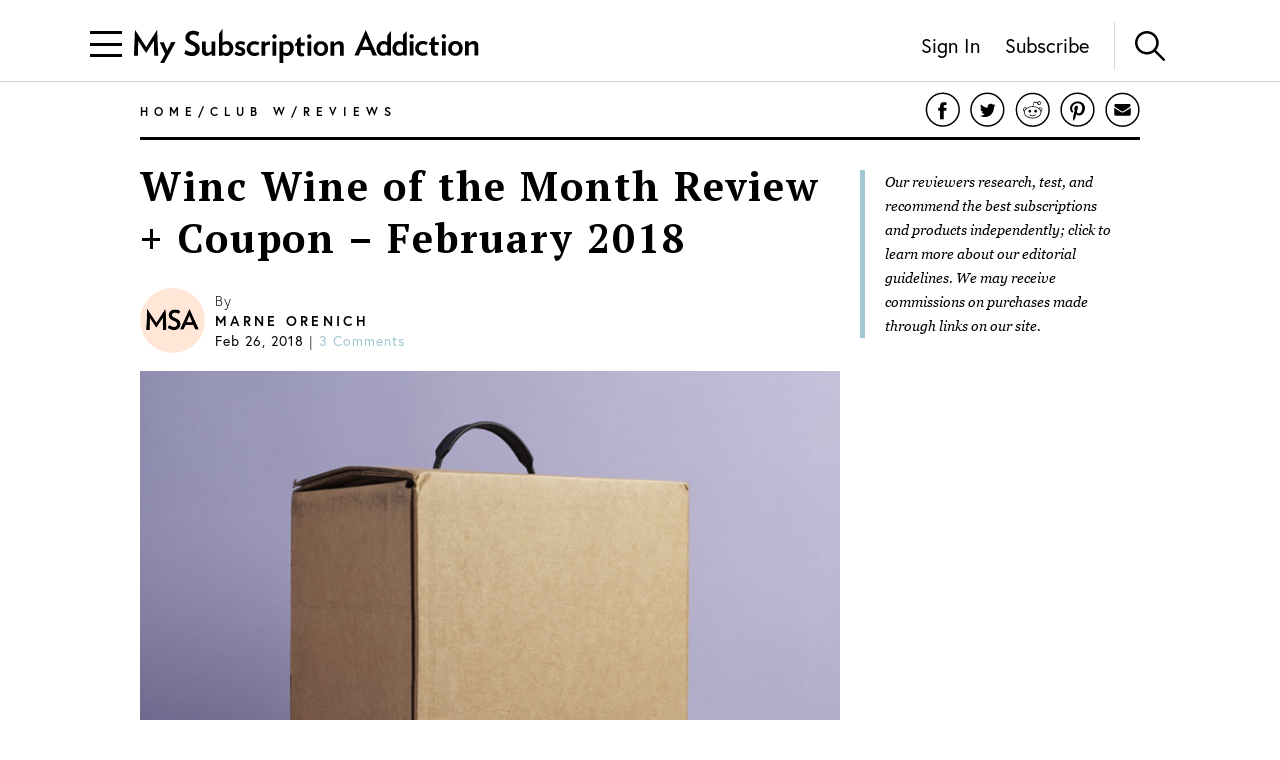

--- FILE ---
content_type: text/html; charset=utf-8
request_url: https://www.mysubscriptionaddiction.com/2018/02/winc-wine-of-the-month-review-coupon-february-2018.html
body_size: 17018
content:
<!DOCTYPE html><html><head><meta charSet="utf-8"/><meta content="initial-scale=1.0, width=device-width, maximum-scale=1" name="viewport"/><script type="8bbbbabb74bc2e8e72efcd1d-text/javascript">
(function(apiKey){(function(f,e,r,m,a,t){a=f[m]=f[m]||{};[&quot;loadTile&quot;,&quot;catalog&quot;,&quot;collection&quot;,&quot;embeddedShop&quot;,&quot;linkShop&quot;].map((x)=&gt;{a[x]=a[x]||function(){var z=e.currentScript;f.addEventListener(&quot;fermatInit&quot;,()=&gt;{f[m][x]({...arguments[0],scriptElement:z});});}});;t=e.createElement(r);t.src=&quot;https://unpkg.com/@fermat-commerce/storefront-lib/dist/fermat-storefront.js&quot;;t.async=true;t.onload=function(){fermatLib.initialize(apiKey);};e.head.appendChild(t);})(window,document,&quot;script&quot;,&quot;fermat&quot;);})(&quot;onu1YbPJQvsdMEUpBUMlv2cMpuMVeU9G&quot;);
        </script><script type="8bbbbabb74bc2e8e72efcd1d-text/javascript">
            !function (w, d, t) {
              w.TiktokAnalyticsObject = t;var ttq=w[t]=w[t]||[];ttq.methods=[&quot;page&quot;,&quot;track&quot;,&quot;identify&quot;,&quot;instances&quot;,&quot;debug&quot;,&quot;on&quot;,&quot;off&quot;,&quot;once&quot;,&quot;ready&quot;,&quot;alias&quot;,&quot;group&quot;,&quot;enableCookie&quot;,&quot;disableCookie&quot;],ttq.setAndDefer=function(t,e){t[e] = function () { t.push([e].concat(Array.prototype.slice.call(arguments, 0))) }};for(var i=0;i&lt;ttq.methods.length;i++)ttq.setAndDefer(ttq,ttq.methods[i]);ttq.instance=function(t){for(var e=ttq._i[t]||[],n=0;n&lt;ttq.methods.length;n++
              )ttq.setAndDefer(e,ttq.methods[n]);return e},ttq.load=function(e,n){var i=&quot;https://analytics.tiktok.com/i18n/pixel/events.js&quot;;ttq._i=ttq._i||{ },ttq._i[e]=[],ttq._i[e]._u=i,ttq._t=ttq._t||{ },ttq._t[e]=+new Date,ttq._o=ttq._o||{ },ttq._o[e]=n||{ };n=document.createElement(&quot;script&quot;);n.type=&quot;text/javascript&quot;,n.async=!0,n.src=i+&quot;?sdkid=&quot;+e+&quot;&amp;lib=&quot;+t;e=document.getElementsByTagName(&quot;script&quot;)[0];e.parentNode.insertBefore(n,e)};

              ttq.load(&#x27;CDIT3PJC77UFUTJC0L1G&#x27;);
              ttq.page();
            }(window, document, &#x27;ttq&#x27;);
          </script><script type="8bbbbabb74bc2e8e72efcd1d-text/javascript">
            !function(w,d){if(!w.rdt){var p=w.rdt=function(){p.sendEvent?p.sendEvent.apply(p,arguments):p.callQueue.push(arguments)};p.callQueue=[];var t=d.createElement(&quot;script&quot;);t.src=&quot;https://www.redditstatic.com/ads/pixel.js&quot;,t.async=!0;var s=d.getElementsByTagName(&quot;script&quot;)[0];s.parentNode.insertBefore(t,s)}}(window,document);rdt(&#x27;init&#x27;,&#x27;a2_fcojf4z9rna7&#x27;);rdt(&#x27;track&#x27;, &#x27;PageVisit&#x27;);
          </script><script type="8bbbbabb74bc2e8e72efcd1d-text/javascript">
            !function(f,b,e,v,n,t,s)
            {if(f.fbq)return;n=f.fbq=function(){n.callMethod?
            n.callMethod.apply(n,arguments):n.queue.push(arguments)};
            if(!f._fbq)f._fbq=n;n.push=n;n.loaded=!0;n.version=&#x27;2.0&#x27;;
            n.queue=[];t=b.createElement(e);t.async=!0;
            t.src=v;s=b.getElementsByTagName(e)[0];
            s.parentNode.insertBefore(t,s)}(window, document,&#x27;script&#x27;,
            &#x27;https://connect.facebook.net/en_US/fbevents.js&#x27;);
            fbq(&#x27;init&#x27;, &#x27;321863149881826&#x27;);
            fbq(&#x27;track&#x27;, &#x27;PageView&#x27;);
          </script><noscript><img alt="Facebook Pixel" height="1" src="https://www.facebook.com/tr?id=321863149881826&amp;ev=PageView&amp;noscript=1" style="display:none" width="1"/></noscript><script async="" src="https://static.klaviyo.com/onsite/js/klaviyo.js?company_id=VmMFQa" type="8bbbbabb74bc2e8e72efcd1d-text/javascript"></script><title>Winc Wine of the Month Review + Coupon – February 2018 | MSA</title><meta content="noindex" name="robots"/><meta content="What wines did we get in this month&#x27;s Winc subscription? Read our review to find out and get a coupon!" name="description"/><meta content="club w february 2018,wine subscription,wine of the month clubs,winc,wink" name="keywords"/><link href="https://www.mysubscriptionaddiction.com/2018/02/winc-wine-of-the-month-review-coupon-february-2018.html" rel="canonical"/><meta content="Winc Wine of the Month Review + Coupon – February 2018" property="og:title"/><meta content="https://www.mysubscriptionaddiction.com/2018/02/winc-wine-of-the-month-review-coupon-february-2018.html" property="og:url"/><meta content="What wines did we get in this month&#x27;s Winc subscription? Read our review to find out and get a coupon!" property="og:description"/><meta content="https://blog.mysubscriptionaddiction.com/wp-content/uploads/2018/02/Winc-February-2018-0001.jpg" property="og:image"/><meta content="https://blog.mysubscriptionaddiction.com/wp-content/uploads/2018/02/Winc-February-2018-0001.jpg" property="og:image:secure_url"/><meta content="https://blog.mysubscriptionaddiction.com/wp-content/uploads/2018/02/Winc-February-2018-0001.jpg" name="twitter:image"/><meta content="Winc Wine of the Month Review + Coupon – February 2018" name="twitter:title"/><meta content="What wines did we get in this month&#x27;s Winc subscription? Read our review to find out and get a coupon!" name="twitter:description"/><meta name="next-head-count" content="21"/><link rel="preload" href="/_next/static/css/544736cf2307e7e8.css" as="style"/><link rel="stylesheet" href="/_next/static/css/544736cf2307e7e8.css" data-n-g=""/><link rel="preload" href="/_next/static/css/f87668b8b13e807a.css" as="style"/><link rel="stylesheet" href="/_next/static/css/f87668b8b13e807a.css" data-n-p=""/><noscript data-n-css=""></noscript><script defer="" nomodule="" src="/_next/static/chunks/polyfills-c67a75d1b6f99dc8.js" type="8bbbbabb74bc2e8e72efcd1d-text/javascript"></script><script src="https://www.googleoptimize.com/optimize.js?id=GTM-TQ4ZSRC" defer="" data-nscript="beforeInteractive" type="8bbbbabb74bc2e8e72efcd1d-text/javascript"></script><script src="/_next/static/chunks/webpack-5752944655d749a0.js" defer="" type="8bbbbabb74bc2e8e72efcd1d-text/javascript"></script><script src="/_next/static/chunks/framework-5f4595e5518b5600.js" defer="" type="8bbbbabb74bc2e8e72efcd1d-text/javascript"></script><script src="/_next/static/chunks/main-addcb9bc11ed9398.js" defer="" type="8bbbbabb74bc2e8e72efcd1d-text/javascript"></script><script src="/_next/static/chunks/pages/_app-19f6427298c83f1d.js" defer="" type="8bbbbabb74bc2e8e72efcd1d-text/javascript"></script><script src="/_next/static/chunks/10-ba528173093392ad.js" defer="" type="8bbbbabb74bc2e8e72efcd1d-text/javascript"></script><script src="/_next/static/chunks/664-fe1f0ac1dd157bd4.js" defer="" type="8bbbbabb74bc2e8e72efcd1d-text/javascript"></script><script src="/_next/static/chunks/981-2f97d8cf79b27a72.js" defer="" type="8bbbbabb74bc2e8e72efcd1d-text/javascript"></script><script src="/_next/static/chunks/471-3f18f79316acca98.js" defer="" type="8bbbbabb74bc2e8e72efcd1d-text/javascript"></script><script src="/_next/static/chunks/284-43f3b8a260be785d.js" defer="" type="8bbbbabb74bc2e8e72efcd1d-text/javascript"></script><script src="/_next/static/chunks/237-69dcfe2bf20cc077.js" defer="" type="8bbbbabb74bc2e8e72efcd1d-text/javascript"></script><script src="/_next/static/chunks/pages/%5B...slug%5D-d82b41c91aecdf26.js" defer="" type="8bbbbabb74bc2e8e72efcd1d-text/javascript"></script><script src="/_next/static/a9y4RJYYPvWt0o7gPuxP4/_buildManifest.js" defer="" type="8bbbbabb74bc2e8e72efcd1d-text/javascript"></script><script src="/_next/static/a9y4RJYYPvWt0o7gPuxP4/_ssgManifest.js" defer="" type="8bbbbabb74bc2e8e72efcd1d-text/javascript"></script></head><body><div id="__next" data-reactroot=""><div><header class="Header_header__NLhag"><div class="Header_overlay__2_lvO" role="button" tabindex="0"></div><div class="Header_leftHeader__1SbHx"><div><button class="Burger_burger__bNSA_"><div></div><div data-testid="second-bar"></div><div></div></button><div class="Header_burgerBackground__6fMOU"></div><nav class="Menu_navMenu__izDZr"><div class="AppMenuItem_container__UBFVA AppMenuItem_root__z3_xw"><div class="AppMenuItemComponent_content__S2s69" role="button" tabindex="-1"><div class="AppMenuItem_content__kbMVD AppMenuItem_root__z3_xw"><div class="AppMenuItem_name__XbHah">Best Subscriptions</div><img alt="Arrow that indicates expansion state" class="w-[12px] h-[12px] ease-in duration-200 w-[18px] h-[18px]" src="/images/chevron-right.svg"/></div></div><div class="AppMenuItem_childrenContainer___6uDi"><div class="AppMenuItem_container__UBFVA"><div class="AppMenuItemComponent_content__S2s69" role="button" tabindex="-1"><div class="AppMenuItem_content__kbMVD"><div class="AppMenuItem_name__XbHah">Overall Best Subscriptions</div><img alt="Arrow that indicates expansion state" class="w-[12px] h-[12px] ease-in duration-200" src="/images/chevron-right.svg"/></div></div><div class="AppMenuItem_childrenContainer___6uDi"><div class="AppMenuItem_container__UBFVA"><div class="AppMenuItemComponent_content__S2s69" role="button" tabindex="-1"><a href="https://www.mysubscriptionaddiction.com/best-subscription-boxes"><div class="AppMenuItem_content__kbMVD"><div class="AppMenuItem_name__XbHah">Best Subscriptions - Reader&#x27;s Choice</div></div></a></div><div class="AppMenuItem_childrenContainer___6uDi"></div></div><div class="AppMenuItem_container__UBFVA"><div class="AppMenuItemComponent_content__S2s69" role="button" tabindex="-1"><a href="https://www.mysubscriptionaddiction.com/best-subscription-boxes/best-boxes-for-women"><div class="AppMenuItem_content__kbMVD"><div class="AppMenuItem_name__XbHah">Best Subscription Boxes For Women</div></div></a></div><div class="AppMenuItem_childrenContainer___6uDi"></div></div><div class="AppMenuItem_container__UBFVA"><div class="AppMenuItemComponent_content__S2s69" role="button" tabindex="-1"><a href="https://www.mysubscriptionaddiction.com/best-subscription-boxes/best-boxes-for-men"><div class="AppMenuItem_content__kbMVD"><div class="AppMenuItem_name__XbHah">Best Subscription Boxes For Men</div></div></a></div><div class="AppMenuItem_childrenContainer___6uDi"></div></div><div class="AppMenuItem_container__UBFVA"><div class="AppMenuItemComponent_content__S2s69" role="button" tabindex="-1"><a href="https://www.mysubscriptionaddiction.com/best-subscription-boxes/best-boxes-for-kids"><div class="AppMenuItem_content__kbMVD"><div class="AppMenuItem_name__XbHah">Best Subscription Boxes For Kids</div></div></a></div><div class="AppMenuItem_childrenContainer___6uDi"></div></div><div class="AppMenuItem_container__UBFVA"><div class="AppMenuItemComponent_content__S2s69" role="button" tabindex="-1"><a href="https://www.mysubscriptionaddiction.com/best-subscription-boxes/best-boxes-for-teens"><div class="AppMenuItem_content__kbMVD"><div class="AppMenuItem_name__XbHah">Best Subscription Boxes For Teens</div></div></a></div><div class="AppMenuItem_childrenContainer___6uDi"></div></div><div class="AppMenuItem_container__UBFVA"><div class="AppMenuItemComponent_content__S2s69" role="button" tabindex="-1"><a href="https://www.mysubscriptionaddiction.com/best-dog-subscription-boxes"><div class="AppMenuItem_content__kbMVD"><div class="AppMenuItem_name__XbHah">Best Subscription Boxes For Dogs</div></div></a></div><div class="AppMenuItem_childrenContainer___6uDi"></div></div><div class="AppMenuItem_container__UBFVA"><div class="AppMenuItemComponent_content__S2s69" role="button" tabindex="-1"><a href="https://www.mysubscriptionaddiction.com/best-subscription-boxes/best-boxes-for-cats"><div class="AppMenuItem_content__kbMVD"><div class="AppMenuItem_name__XbHah">Best Subscription Boxes For Cats</div></div></a></div><div class="AppMenuItem_childrenContainer___6uDi"></div></div><div class="AppMenuItem_container__UBFVA"><div class="AppMenuItemComponent_content__S2s69" role="button" tabindex="-1"><a href="https://www.mysubscriptionaddiction.com/best-monthly-subscription-boxes"><div class="AppMenuItem_content__kbMVD"><div class="AppMenuItem_name__XbHah">Best Monthly Boxes of All Time</div></div></a></div><div class="AppMenuItem_childrenContainer___6uDi"></div></div></div></div><div class="AppMenuItem_container__UBFVA"><div class="AppMenuItemComponent_content__S2s69" role="button" tabindex="-1"><div class="AppMenuItem_content__kbMVD"><div class="AppMenuItem_name__XbHah">To Eat and Drink</div><img alt="Arrow that indicates expansion state" class="w-[12px] h-[12px] ease-in duration-200" src="/images/chevron-right.svg"/></div></div><div class="AppMenuItem_childrenContainer___6uDi"><div class="AppMenuItem_container__UBFVA"><div class="AppMenuItemComponent_content__S2s69" role="button" tabindex="-1"><a href="https://www.mysubscriptionaddiction.com/best-subscription-boxes/best-meal-kit-delivery-services"><div class="AppMenuItem_content__kbMVD"><div class="AppMenuItem_name__XbHah">Best Meal Delivery Services</div></div></a></div><div class="AppMenuItem_childrenContainer___6uDi"></div></div><div class="AppMenuItem_container__UBFVA"><div class="AppMenuItemComponent_content__S2s69" role="button" tabindex="-1"><a href="https://www.mysubscriptionaddiction.com/best-food-subscription-boxes"><div class="AppMenuItem_content__kbMVD"><div class="AppMenuItem_name__XbHah">Best Food Subscription Boxes</div></div></a></div><div class="AppMenuItem_childrenContainer___6uDi"></div></div><div class="AppMenuItem_container__UBFVA"><div class="AppMenuItemComponent_content__S2s69" role="button" tabindex="-1"><a href="https://www.mysubscriptionaddiction.com/best-subscription-boxes/best-snack-boxes"><div class="AppMenuItem_content__kbMVD"><div class="AppMenuItem_name__XbHah">Best Snack Subscription Boxes</div></div></a></div><div class="AppMenuItem_childrenContainer___6uDi"></div></div><div class="AppMenuItem_container__UBFVA"><div class="AppMenuItemComponent_content__S2s69" role="button" tabindex="-1"><a href="https://www.mysubscriptionaddiction.com/best-subscription-boxes/best-wine-clubs"><div class="AppMenuItem_content__kbMVD"><div class="AppMenuItem_name__XbHah">Best Wine Subscriptions</div></div></a></div><div class="AppMenuItem_childrenContainer___6uDi"></div></div><div class="AppMenuItem_container__UBFVA"><div class="AppMenuItemComponent_content__S2s69" role="button" tabindex="-1"><a href="https://www.mysubscriptionaddiction.com/best-beer-month-clubs"><div class="AppMenuItem_content__kbMVD"><div class="AppMenuItem_name__XbHah">Best Beer Subscriptions</div></div></a></div><div class="AppMenuItem_childrenContainer___6uDi"></div></div><div class="AppMenuItem_container__UBFVA"><div class="AppMenuItemComponent_content__S2s69" role="button" tabindex="-1"><a href="https://www.mysubscriptionaddiction.com/best-coffee-subscription-boxes"><div class="AppMenuItem_content__kbMVD"><div class="AppMenuItem_name__XbHah">Best Coffee Subscription Boxes</div></div></a></div><div class="AppMenuItem_childrenContainer___6uDi"></div></div><div class="AppMenuItem_container__UBFVA"><div class="AppMenuItemComponent_content__S2s69" role="button" tabindex="-1"><a href="https://www.mysubscriptionaddiction.com/the-best-tea-subscription-boxes"><div class="AppMenuItem_content__kbMVD"><div class="AppMenuItem_name__XbHah">Best Tea Subscription Boxes</div></div></a></div><div class="AppMenuItem_childrenContainer___6uDi"></div></div></div></div><div class="AppMenuItem_container__UBFVA"><div class="AppMenuItemComponent_content__S2s69" role="button" tabindex="-1"><div class="AppMenuItem_content__kbMVD"><div class="AppMenuItem_name__XbHah">To Wear</div><img alt="Arrow that indicates expansion state" class="w-[12px] h-[12px] ease-in duration-200" src="/images/chevron-right.svg"/></div></div><div class="AppMenuItem_childrenContainer___6uDi"><div class="AppMenuItem_container__UBFVA"><div class="AppMenuItemComponent_content__S2s69" role="button" tabindex="-1"><a href="https://www.mysubscriptionaddiction.com/best-clothing-subscription-boxes"><div class="AppMenuItem_content__kbMVD"><div class="AppMenuItem_name__XbHah">Best Clothing Subscription Boxes</div></div></a></div><div class="AppMenuItem_childrenContainer___6uDi"></div></div><div class="AppMenuItem_container__UBFVA"><div class="AppMenuItemComponent_content__S2s69" role="button" tabindex="-1"><a href="https://www.mysubscriptionaddiction.com/best-subscription-boxes/best-personal-styling-boxes"><div class="AppMenuItem_content__kbMVD"><div class="AppMenuItem_name__XbHah">Best Online Personal Stylist Subscriptions</div></div></a></div><div class="AppMenuItem_childrenContainer___6uDi"></div></div><div class="AppMenuItem_container__UBFVA"><div class="AppMenuItemComponent_content__S2s69" role="button" tabindex="-1"><a href="https://www.mysubscriptionaddiction.com/clothing-rental-subscriptions"><div class="AppMenuItem_content__kbMVD"><div class="AppMenuItem_name__XbHah">Best Clothing Rental Subscriptions</div></div></a></div><div class="AppMenuItem_childrenContainer___6uDi"></div></div><div class="AppMenuItem_container__UBFVA"><div class="AppMenuItemComponent_content__S2s69" role="button" tabindex="-1"><a href="https://www.mysubscriptionaddiction.com/best-subscription-boxes/best-womens-clothing-boxes"><div class="AppMenuItem_content__kbMVD"><div class="AppMenuItem_name__XbHah">Best Women&#x27;s Fashion Subscriptions</div></div></a></div><div class="AppMenuItem_childrenContainer___6uDi"></div></div><div class="AppMenuItem_container__UBFVA"><div class="AppMenuItemComponent_content__S2s69" role="button" tabindex="-1"><a href="https://www.mysubscriptionaddiction.com/best-subscription-boxes/best-mens-fashion-boxes"><div class="AppMenuItem_content__kbMVD"><div class="AppMenuItem_name__XbHah">Best Men&#x27;s Clothing Subscription Boxes</div></div></a></div><div class="AppMenuItem_childrenContainer___6uDi"></div></div><div class="AppMenuItem_container__UBFVA"><div class="AppMenuItemComponent_content__S2s69" role="button" tabindex="-1"><a href="https://www.mysubscriptionaddiction.com/best-subscription-boxes/best-kids-clothing-boxes"><div class="AppMenuItem_content__kbMVD"><div class="AppMenuItem_name__XbHah">Best Kid&#x27;s Clothing Subscription Boxes</div></div></a></div><div class="AppMenuItem_childrenContainer___6uDi"></div></div><div class="AppMenuItem_container__UBFVA"><div class="AppMenuItemComponent_content__S2s69" role="button" tabindex="-1"><a href="https://www.mysubscriptionaddiction.com/best-plus-size-clothing-subscription-boxes"><div class="AppMenuItem_content__kbMVD"><div class="AppMenuItem_name__XbHah">Best Plus Size Clothing Subscription Boxes</div></div></a></div><div class="AppMenuItem_childrenContainer___6uDi"></div></div></div></div><div class="AppMenuItem_container__UBFVA"><div class="AppMenuItemComponent_content__S2s69" role="button" tabindex="-1"><div class="AppMenuItem_content__kbMVD"><div class="AppMenuItem_name__XbHah">To Look Good</div><img alt="Arrow that indicates expansion state" class="w-[12px] h-[12px] ease-in duration-200" src="/images/chevron-right.svg"/></div></div><div class="AppMenuItem_childrenContainer___6uDi"><div class="AppMenuItem_container__UBFVA"><div class="AppMenuItemComponent_content__S2s69" role="button" tabindex="-1"><a href="https://www.mysubscriptionaddiction.com/best-subscription-boxes/best-beauty-boxes"><div class="AppMenuItem_content__kbMVD"><div class="AppMenuItem_name__XbHah">Best Beauty Subscription Boxes</div></div></a></div><div class="AppMenuItem_childrenContainer___6uDi"></div></div><div class="AppMenuItem_container__UBFVA"><div class="AppMenuItemComponent_content__S2s69" role="button" tabindex="-1"><a href="https://www.mysubscriptionaddiction.com/best-subscription-boxes/best-makeup-boxes"><div class="AppMenuItem_content__kbMVD"><div class="AppMenuItem_name__XbHah">Best Makeup Subscription Boxes</div></div></a></div><div class="AppMenuItem_childrenContainer___6uDi"></div></div><div class="AppMenuItem_container__UBFVA"><div class="AppMenuItemComponent_content__S2s69" role="button" tabindex="-1"><a href="https://www.mysubscriptionaddiction.com/best-subscription-boxes/best-skincare-boxes"><div class="AppMenuItem_content__kbMVD"><div class="AppMenuItem_name__XbHah">Best Skincare Subscription Boxes</div></div></a></div><div class="AppMenuItem_childrenContainer___6uDi"></div></div><div class="AppMenuItem_container__UBFVA"><div class="AppMenuItemComponent_content__S2s69" role="button" tabindex="-1"><a href="https://www.mysubscriptionaddiction.com/best-subscription-boxes/best-jewelry-subscription-boxes"><div class="AppMenuItem_content__kbMVD"><div class="AppMenuItem_name__XbHah">Best Jewelry Subscription Boxes</div></div></a></div><div class="AppMenuItem_childrenContainer___6uDi"></div></div></div></div><div class="AppMenuItem_container__UBFVA"><div class="AppMenuItemComponent_content__S2s69" role="button" tabindex="-1"><div class="AppMenuItem_content__kbMVD"><div class="AppMenuItem_name__XbHah">To Do At Home</div><img alt="Arrow that indicates expansion state" class="w-[12px] h-[12px] ease-in duration-200" src="/images/chevron-right.svg"/></div></div><div class="AppMenuItem_childrenContainer___6uDi"><div class="AppMenuItem_container__UBFVA"><div class="AppMenuItemComponent_content__S2s69" role="button" tabindex="-1"><a href="https://www.mysubscriptionaddiction.com/best-subscription-boxes/best-home-decor-and-supplies-boxes"><div class="AppMenuItem_content__kbMVD"><div class="AppMenuItem_name__XbHah">Best Home Decor Subscriptions</div></div></a></div><div class="AppMenuItem_childrenContainer___6uDi"></div></div><div class="AppMenuItem_container__UBFVA"><div class="AppMenuItemComponent_content__S2s69" role="button" tabindex="-1"><a href="https://www.mysubscriptionaddiction.com/plant-subscription-boxes"><div class="AppMenuItem_content__kbMVD"><div class="AppMenuItem_name__XbHah">Best Plant Subscription Boxes</div></div></a></div><div class="AppMenuItem_childrenContainer___6uDi"></div></div><div class="AppMenuItem_container__UBFVA"><div class="AppMenuItemComponent_content__S2s69" role="button" tabindex="-1"><a href="https://www.mysubscriptionaddiction.com/best-subscription-boxes/the-top-10-tech-subscription-boxes-for-home-gadgets-in-2023"><div class="AppMenuItem_content__kbMVD"><div class="AppMenuItem_name__XbHah">Best Home Gadget Subscriptions</div></div></a></div><div class="AppMenuItem_childrenContainer___6uDi"></div></div><div class="AppMenuItem_container__UBFVA"><div class="AppMenuItemComponent_content__S2s69" role="button" tabindex="-1"><a href="https://www.mysubscriptionaddiction.com/best-subscription-boxes/best-book-boxes"><div class="AppMenuItem_content__kbMVD"><div class="AppMenuItem_name__XbHah">Best Book Subscription Boxes</div></div></a></div><div class="AppMenuItem_childrenContainer___6uDi"></div></div><div class="AppMenuItem_container__UBFVA"><div class="AppMenuItemComponent_content__S2s69" role="button" tabindex="-1"><a href="https://www.mysubscriptionaddiction.com/best-subscription-boxes/best-craft-boxes"><div class="AppMenuItem_content__kbMVD"><div class="AppMenuItem_name__XbHah">Best Art Subscription Boxes</div></div></a></div><div class="AppMenuItem_childrenContainer___6uDi"></div></div><div class="AppMenuItem_container__UBFVA"><div class="AppMenuItemComponent_content__S2s69" role="button" tabindex="-1"><a href="https://www.mysubscriptionaddiction.com/best-pet-subscription-boxes"><div class="AppMenuItem_content__kbMVD"><div class="AppMenuItem_name__XbHah">Best Subscription Boxes For Pets</div></div></a></div><div class="AppMenuItem_childrenContainer___6uDi"></div></div></div></div><div class="AppMenuItem_container__UBFVA"><div class="AppMenuItemComponent_content__S2s69" role="button" tabindex="-1"><div class="AppMenuItem_content__kbMVD"><div class="AppMenuItem_name__XbHah">To Live Well</div><img alt="Arrow that indicates expansion state" class="w-[12px] h-[12px] ease-in duration-200" src="/images/chevron-right.svg"/></div></div><div class="AppMenuItem_childrenContainer___6uDi"><div class="AppMenuItem_container__UBFVA"><div class="AppMenuItemComponent_content__S2s69" role="button" tabindex="-1"><a href="https://www.mysubscriptionaddiction.com/best-subscription-boxes/best-wellness-subscription-boxes-readers-choice"><div class="AppMenuItem_content__kbMVD"><div class="AppMenuItem_name__XbHah">Best Wellness Subscriptions</div></div></a></div><div class="AppMenuItem_childrenContainer___6uDi"></div></div><div class="AppMenuItem_container__UBFVA"><div class="AppMenuItemComponent_content__S2s69" role="button" tabindex="-1"><a href="https://www.mysubscriptionaddiction.com/best-subscription-boxes/best-fitness-boxes"><div class="AppMenuItem_content__kbMVD"><div class="AppMenuItem_name__XbHah">Best Fitness Subscriptions</div></div></a></div><div class="AppMenuItem_childrenContainer___6uDi"></div></div><div class="AppMenuItem_container__UBFVA"><div class="AppMenuItemComponent_content__S2s69" role="button" tabindex="-1"><a href="https://www.mysubscriptionaddiction.com/best-vitamin-supplement-subscriptions"><div class="AppMenuItem_content__kbMVD"><div class="AppMenuItem_name__XbHah">Best Vitamin and Supplement Subscriptions</div></div></a></div><div class="AppMenuItem_childrenContainer___6uDi"></div></div><div class="AppMenuItem_container__UBFVA"><div class="AppMenuItemComponent_content__S2s69" role="button" tabindex="-1"><a href="https://www.mysubscriptionaddiction.com/self-care-subscription-boxes"><div class="AppMenuItem_content__kbMVD"><div class="AppMenuItem_name__XbHah">Best Self Care Subscriptions</div></div></a></div><div class="AppMenuItem_childrenContainer___6uDi"></div></div><div class="AppMenuItem_container__UBFVA"><div class="AppMenuItemComponent_content__S2s69" role="button" tabindex="-1"><a href="https://www.mysubscriptionaddiction.com/best-baby-subscription-boxes"><div class="AppMenuItem_content__kbMVD"><div class="AppMenuItem_name__XbHah">Best Baby Subscription Boxes</div></div></a></div><div class="AppMenuItem_childrenContainer___6uDi"></div></div></div></div></div></div><div class="AppMenuItem_container__UBFVA AppMenuItem_root__z3_xw"><div class="AppMenuItemComponent_content__S2s69" role="button" tabindex="-1"><div class="AppMenuItem_content__kbMVD AppMenuItem_root__z3_xw"><div class="AppMenuItem_name__XbHah">Reviews</div><img alt="Arrow that indicates expansion state" class="w-[12px] h-[12px] ease-in duration-200 w-[18px] h-[18px]" src="/images/chevron-right.svg"/></div></div><div class="AppMenuItem_childrenContainer___6uDi"><div class="AppMenuItem_container__UBFVA"><div class="AppMenuItemComponent_content__S2s69" role="button" tabindex="-1"><div class="AppMenuItem_content__kbMVD"><div class="AppMenuItem_name__XbHah">Reviews by Category</div><img alt="Arrow that indicates expansion state" class="w-[12px] h-[12px] ease-in duration-200" src="/images/chevron-right.svg"/></div></div><div class="AppMenuItem_childrenContainer___6uDi"><div class="AppMenuItem_container__UBFVA"><div class="AppMenuItemComponent_content__S2s69" role="button" tabindex="-1"><a href="https://www.mysubscriptionaddiction.com/category/subscription-boxes-for-women"><div class="AppMenuItem_content__kbMVD"><div class="AppMenuItem_name__XbHah">Women&#x27;s Boxes</div></div></a></div><div class="AppMenuItem_childrenContainer___6uDi"></div></div><div class="AppMenuItem_container__UBFVA"><div class="AppMenuItemComponent_content__S2s69" role="button" tabindex="-1"><a href="https://www.mysubscriptionaddiction.com/category/subscription-boxes-for-men-2"><div class="AppMenuItem_content__kbMVD"><div class="AppMenuItem_name__XbHah">Men&#x27;s Boxes</div></div></a></div><div class="AppMenuItem_childrenContainer___6uDi"></div></div><div class="AppMenuItem_container__UBFVA"><div class="AppMenuItemComponent_content__S2s69" role="button" tabindex="-1"><a href="https://www.mysubscriptionaddiction.com/category/subscription-boxes-for-kids"><div class="AppMenuItem_content__kbMVD"><div class="AppMenuItem_name__XbHah">Kids&#x27; Boxes</div></div></a></div><div class="AppMenuItem_childrenContainer___6uDi"></div></div><div class="AppMenuItem_container__UBFVA"><div class="AppMenuItemComponent_content__S2s69" role="button" tabindex="-1"><a href="https://www.mysubscriptionaddiction.com/category/beauty-subscription-boxes-2"><div class="AppMenuItem_content__kbMVD"><div class="AppMenuItem_name__XbHah">Beauty Boxes</div></div></a></div><div class="AppMenuItem_childrenContainer___6uDi"></div></div><div class="AppMenuItem_container__UBFVA"><div class="AppMenuItemComponent_content__S2s69" role="button" tabindex="-1"><a href="https://www.mysubscriptionaddiction.com/category/clothing-subscription-boxes"><div class="AppMenuItem_content__kbMVD"><div class="AppMenuItem_name__XbHah">Clothing Boxes</div></div></a></div><div class="AppMenuItem_childrenContainer___6uDi"></div></div><div class="AppMenuItem_container__UBFVA"><div class="AppMenuItemComponent_content__S2s69" role="button" tabindex="-1"><a href="https://www.mysubscriptionaddiction.com/category/food-subscription-boxes-2"><div class="AppMenuItem_content__kbMVD"><div class="AppMenuItem_name__XbHah">Meal Subscriptions</div></div></a></div><div class="AppMenuItem_childrenContainer___6uDi"></div></div><div class="AppMenuItem_container__UBFVA"><div class="AppMenuItemComponent_content__S2s69" role="button" tabindex="-1"><a href="https://www.mysubscriptionaddiction.com/category/razors"><div class="AppMenuItem_content__kbMVD"><div class="AppMenuItem_name__XbHah">Razor Subscriptions</div></div></a></div><div class="AppMenuItem_childrenContainer___6uDi"></div></div></div></div><div class="AppMenuItem_container__UBFVA"><div class="AppMenuItemComponent_content__S2s69" role="button" tabindex="-1"><div class="AppMenuItem_content__kbMVD"><div class="AppMenuItem_name__XbHah">Popular Reviews</div><img alt="Arrow that indicates expansion state" class="w-[12px] h-[12px] ease-in duration-200" src="/images/chevron-right.svg"/></div></div><div class="AppMenuItem_childrenContainer___6uDi"><div class="AppMenuItem_container__UBFVA"><div class="AppMenuItemComponent_content__S2s69" role="button" tabindex="-1"><a href="https://www.mysubscriptionaddiction.com/b/fabfitfun-vip-box"><div class="AppMenuItem_content__kbMVD"><div class="AppMenuItem_name__XbHah">FabFitFun Reviews</div></div></a></div><div class="AppMenuItem_childrenContainer___6uDi"></div></div><div class="AppMenuItem_container__UBFVA"><div class="AppMenuItemComponent_content__S2s69" role="button" tabindex="-1"><a href="https://www.mysubscriptionaddiction.com/b/ipsy"><div class="AppMenuItem_content__kbMVD"><div class="AppMenuItem_name__XbHah">Ipsy Reviews</div></div></a></div><div class="AppMenuItem_childrenContainer___6uDi"></div></div><div class="AppMenuItem_container__UBFVA"><div class="AppMenuItemComponent_content__S2s69" role="button" tabindex="-1"><a href="https://www.mysubscriptionaddiction.com/b/boxycharm"><div class="AppMenuItem_content__kbMVD"><div class="AppMenuItem_name__XbHah">Boxycharm Reviews</div></div></a></div><div class="AppMenuItem_childrenContainer___6uDi"></div></div><div class="AppMenuItem_container__UBFVA"><div class="AppMenuItemComponent_content__S2s69" role="button" tabindex="-1"><a href="https://www.mysubscriptionaddiction.com/b/stitch-fix"><div class="AppMenuItem_content__kbMVD"><div class="AppMenuItem_name__XbHah">Stitch Fix Reviews</div></div></a></div><div class="AppMenuItem_childrenContainer___6uDi"></div></div><div class="AppMenuItem_container__UBFVA"><div class="AppMenuItemComponent_content__S2s69" role="button" tabindex="-1"><a href="https://www.mysubscriptionaddiction.com/b/home-chef"><div class="AppMenuItem_content__kbMVD"><div class="AppMenuItem_name__XbHah">Home Chef Reviews</div></div></a></div><div class="AppMenuItem_childrenContainer___6uDi"></div></div><div class="AppMenuItem_container__UBFVA"><div class="AppMenuItemComponent_content__S2s69" role="button" tabindex="-1"><a href="https://www.mysubscriptionaddiction.com/b/causebox"><div class="AppMenuItem_content__kbMVD"><div class="AppMenuItem_name__XbHah">CAUSEBOX Reviews</div></div></a></div><div class="AppMenuItem_childrenContainer___6uDi"></div></div><div class="AppMenuItem_container__UBFVA"><div class="AppMenuItemComponent_content__S2s69" role="button" tabindex="-1"><a href="https://www.mysubscriptionaddiction.com/b/kiwi-crate"><div class="AppMenuItem_content__kbMVD"><div class="AppMenuItem_name__XbHah">Kiwi Crate Reviews</div></div></a></div><div class="AppMenuItem_childrenContainer___6uDi"></div></div></div></div><div class="AppMenuItem_container__UBFVA"><div class="AppMenuItemComponent_content__S2s69" role="button" tabindex="-1"><a href="https://www.mysubscriptionaddiction.com/category/subscription-box-reviews"><div class="AppMenuItem_content__kbMVD"><div class="AppMenuItem_name__XbHah">BROWSE ALL REVIEWS</div></div></a></div><div class="AppMenuItem_childrenContainer___6uDi"></div></div></div></div><div class="AppMenuItem_container__UBFVA AppMenuItem_root__z3_xw"><div class="AppMenuItemComponent_content__S2s69" role="button" tabindex="-1"><div class="AppMenuItem_content__kbMVD AppMenuItem_root__z3_xw"><div class="AppMenuItem_name__XbHah">Spoilers</div><img alt="Arrow that indicates expansion state" class="w-[12px] h-[12px] ease-in duration-200 w-[18px] h-[18px]" src="/images/chevron-right.svg"/></div></div><div class="AppMenuItem_childrenContainer___6uDi"><div class="AppMenuItem_container__UBFVA"><div class="AppMenuItemComponent_content__S2s69" role="button" tabindex="-1"><div class="AppMenuItem_content__kbMVD"><div class="AppMenuItem_name__XbHah">Popular Spoilers</div><img alt="Arrow that indicates expansion state" class="w-[12px] h-[12px] ease-in duration-200" src="/images/chevron-right.svg"/></div></div><div class="AppMenuItem_childrenContainer___6uDi"><div class="AppMenuItem_container__UBFVA"><div class="AppMenuItemComponent_content__S2s69" role="button" tabindex="-1"><a href="https://www.mysubscriptionaddiction.com/b/fabfitfun/spoilers"><div class="AppMenuItem_content__kbMVD"><div class="AppMenuItem_name__XbHah">FabFitFun Spoilers</div></div></a></div><div class="AppMenuItem_childrenContainer___6uDi"></div></div><div class="AppMenuItem_container__UBFVA"><div class="AppMenuItemComponent_content__S2s69" role="button" tabindex="-1"><a href="https://www.mysubscriptionaddiction.com/b/boxycharm/spoilers"><div class="AppMenuItem_content__kbMVD"><div class="AppMenuItem_name__XbHah">Boxycharm Spoilers</div></div></a></div><div class="AppMenuItem_childrenContainer___6uDi"></div></div><div class="AppMenuItem_container__UBFVA"><div class="AppMenuItemComponent_content__S2s69" role="button" tabindex="-1"><a href="https://www.mysubscriptionaddiction.com/b/ipsy/spoilers"><div class="AppMenuItem_content__kbMVD"><div class="AppMenuItem_name__XbHah">Ipsy Spoilers</div></div></a></div><div class="AppMenuItem_childrenContainer___6uDi"></div></div><div class="AppMenuItem_container__UBFVA"><div class="AppMenuItemComponent_content__S2s69" role="button" tabindex="-1"><a href="https://www.mysubscriptionaddiction.com/b/allure-beauty-box/spoilers"><div class="AppMenuItem_content__kbMVD"><div class="AppMenuItem_name__XbHah">Allure Spoilers</div></div></a></div><div class="AppMenuItem_childrenContainer___6uDi"></div></div><div class="AppMenuItem_container__UBFVA"><div class="AppMenuItemComponent_content__S2s69" role="button" tabindex="-1"><a href="https://www.mysubscriptionaddiction.com/b/alltrue/spoilers"><div class="AppMenuItem_content__kbMVD"><div class="AppMenuItem_name__XbHah">Alltrue Spoilers</div></div></a></div><div class="AppMenuItem_childrenContainer___6uDi"></div></div></div></div><div class="AppMenuItem_container__UBFVA"><div class="AppMenuItemComponent_content__S2s69" role="button" tabindex="-1"><a href="https://www.mysubscriptionaddiction.com/category/subscription-box-spoilers"><div class="AppMenuItem_content__kbMVD"><div class="AppMenuItem_name__XbHah">BROWSE ALL SPOILERS</div></div></a></div><div class="AppMenuItem_childrenContainer___6uDi"></div></div></div></div><div class="AppMenuItem_container__UBFVA AppMenuItem_root__z3_xw"><div class="AppMenuItemComponent_content__S2s69" role="button" tabindex="-1"><a href="https://www.mysubscriptionaddiction.com/best-subscription-coupons"><div class="AppMenuItem_content__kbMVD AppMenuItem_root__z3_xw"><div class="AppMenuItem_name__XbHah">Best Coupons</div></div></a></div><div class="AppMenuItem_childrenContainer___6uDi"></div></div><div class="AppMenuItem_container__UBFVA AppMenuItem_root__z3_xw"><div class="AppMenuItemComponent_content__S2s69" role="button" tabindex="-1"><a href="https://www.mysubscriptionaddiction.com/directory/subscription-box"><div class="AppMenuItem_content__kbMVD AppMenuItem_root__z3_xw"><div class="AppMenuItem_name__XbHah">The Directory</div></div></a></div><div class="AppMenuItem_childrenContainer___6uDi"></div></div><div class="AppMenuItem_container__UBFVA AppMenuItem_root__z3_xw"><div class="AppMenuItemComponent_content__S2s69" role="button" tabindex="-1"><a href="https://www.mysubscriptionaddiction.com/about"><div class="AppMenuItem_content__kbMVD AppMenuItem_root__z3_xw"><div class="AppMenuItem_name__XbHah">About Us</div></div></a></div><div class="AppMenuItem_childrenContainer___6uDi"></div></div></nav></div><a href="/"><div class="Header_logo__SAQTw"><div class="Header_mobile__bHwog"><img alt="My Subscription Addiction" height="35" src="/images/MSA-BLACK.svg" width="347"/></div><div class="Header_desktop__YFiW4"><img alt="My Subscription Addiction" src="/images/MSA_FULL_HOR_BLACK.svg"/></div></div></a></div><div class="Header_rightHeader___BdX7"><div class="SearchBar_searchBar__jbvXa undefined"><div class="relative"><form action="/search" autoComplete="off"><input type="search" data-testid="search-input" name="q" placeholder="Search..." value=""/></form><div class="absolute z-[9999] right-[-40px] md:right-0 bg-white w-screen md:w-[440px] shadow-xl hidden"> </div></div></div></div></header><div><div class="page-container" id="page-container"><input type="hidden" id="post-id" name="post-id" value="287349"/><script type="application/ld+json">{"@context":"https://schema.org","@type":"NewsArticle","mainEntityOfPage":"https://www.mysubscriptionaddiction.com/2018/02/winc-wine-of-the-month-review-coupon-february-2018.html","author":{"@type":"Person","name":"Marne Orenich","url":"https://www.mysubscriptionaddiction.com/author/morenich/"},"publisher":{"@type":"Organization","name":"My Subscription Addiction","logo":{"@type":"ImageObject","url":"https://www.mysubscriptionaddiction.com/wp-content/uploads/2015/11/logo-mysubadd-final-lg.png"}},"headline":"Winc Wine of the Month Review + Coupon – February 2018","datePublished":"2018-02-26T16:00:50","dateModified":"2018-02-26T15:35:33","image":"https://blog.mysubscriptionaddiction.com/wp-content/uploads/2018/02/Winc-February-2018-0001.jpg"}</script><div class="ml-5 xl:flex xl:justify-between xl:my-[10px] xl:mx-[100px]"><div class="font-europa font-bold text-xs tracking-[6px] mt-[10px] leading-5 w-full"><span itemscope="" itemType="https://schema.org/BreadcrumbList"><span itemscope="" itemProp="itemListElement" itemType="https://schema.org/ListItem"><a href="/" itemProp="item"><span itemProp="name">HOME</span></a><meta content="1" itemProp="position"/></span>/<span itemscope="" itemProp="itemListElement" itemType="https://schema.org/ListItem"><a href="/b/club-w" itemProp="item"><span itemProp="name">CLUB W</span></a><meta content="2" itemProp="position"/></span>/<span itemscope="" itemProp="itemListElement" itemType="https://schema.org/ListItem"><a href="/b/club-w" itemProp="item"><span itemProp="name">REVIEWS</span></a><meta content="3" itemProp="position"/></span></span></div><div class="hidden xl:flex w-full justify-end"><a class="xl:ml-[10px]" href="http://www.facebook.com/sharer/sharer.php?u=https://www.mysubscriptionaddiction.com/2018/02/winc-wine-of-the-month-review-coupon-february-2018.html&amp;[title]=Winc Wine of the Month Review + Coupon – February 2018" rel="nofollow noreferrer" target="_blank"><img alt="Facebook Icon" class="w-[35px] h-[35px]" height="35" src="/images/social/facebook-black.svg" width="35"/></a><a class="xl:ml-[10px]" href="https://twitter.com/intent/tweet?text=Winc Wine of the Month Review + Coupon – February 2018&amp;url=https://www.mysubscriptionaddiction.com/2018/02/winc-wine-of-the-month-review-coupon-february-2018.html" rel="noreferrer" target="_blank"><img alt="Twitter Icon" class="w-[35px] h-[35px]" height="35" src="/images/social/twitter-black.svg" width="35"/></a><a class="xl:ml-[10px]" href="http://www.reddit.com/submit?url=https://www.mysubscriptionaddiction.com/2018/02/winc-wine-of-the-month-review-coupon-february-2018.html?text=Winc Wine of the Month Review + Coupon – February 2018" rel="nofollow noreferrer" target="_blank"><img alt="Reddit Icon" class="w-[35px] h-[35px]" height="35" src="/images/social/reddit-black.svg" width="35"/></a><a class="xl:ml-[10px]" href="http://pinterest.com/pin/create/button/?url=https://www.mysubscriptionaddiction.com/2018/02/winc-wine-of-the-month-review-coupon-february-2018.html" rel="noreferrer" target="_blank"><img alt="Pintrest Icon" class="w-[35px] h-[35px]" height="35" src="/images/social/pintrest-black.svg" width="35"/></a><a class="xl:ml-[10px]" href="/cdn-cgi/l/email-protection#[base64]"><img alt="Email Icon" class="w-[35px] h-[35px]" height="35" src="/images/social/email-black.svg" width="35"/></a></div></div><div class="block xl:hidden font-georgia-italic text-xs pt-[7px] pr-[20px] pl-[2px] my-[10px] mx-[20px] xl:mx-[100px] border-solid border-black border-t-[0.5px]">Our reviewers research, test, and recommend the best subscriptions and products independently; click to learn more about our <a href="/editorial-guidelines">editorial guidelines</a>. We may receive commissions on purchases made through links on our site.</div><main class="my-[10px] mx-5 xl:mx-[100px] xl:flex xl:py-5 xl:px-0 border-solid border-black border-t-[3px]"><div class="w-full xl:min-w-[70%]"><h1 class="font-ptSerif font-bold text-[29px] lg:text-[40px] leading-[38px] lg:leading-[52px] mt-2 mr-5 ml-0 lg:m-0 py-[10px] px-0 lg:p-0 lg:tracking-[1.9px]">Winc Wine of the Month Review + Coupon – February 2018</h1><div class="font-europa font-light flex md:mt-6"><div class="author-image"><img alt="Marne Orenich" class="rounded-[50%] object-cover h-[50px] w-[50px] md:h-[65px] md:w-[65px]" loading="lazy" src="/images/MSA_AUTHOR.png"/></div><div class="flex flex-col ml-[10px] mt-[3px] text-xs capitalize md:text-sm tracking-[1px]"><span>By</span><span class="font-bold tracking-[3.3px] uppercase"><a href="/author/morenich">Marne Orenich</a></span><span><span class="font-normal">Feb 26, 2018</span> <!-- -->|<!-- --> <span class="font-normal text-blue-400"><a data-name="comments" href="#comments">3 comments</a></span></span></div></div><link href="//blog.mysubscriptionaddiction.com/external/css/evergreen.css?2333355544" rel="stylesheet" type="text/css"/><div class="main-area unreset relative mt-4" id="content"><div class="antialiased container"><div id="left-area"><div class="wordpress-post font-georgia text-lg leading-[31px] "><p><img loading="lazy" decoding="async" class="alignnone size-large wp-image-287350" src="https://asset2.mysubscriptionaddiction.com/wp-content/uploads/2018/02/Winc-February-2018-0001-733x733.jpg" alt="winc box" width="733" height="733" srcSet="https://blog.mysubscriptionaddiction.com/wp-content/uploads/2018/02/Winc-February-2018-0001-733x733.jpg 733w, https://blog.mysubscriptionaddiction.com/wp-content/uploads/2018/02/Winc-February-2018-0001-150x150.jpg 150w, https://blog.mysubscriptionaddiction.com/wp-content/uploads/2018/02/Winc-February-2018-0001-300x300.jpg 300w, https://blog.mysubscriptionaddiction.com/wp-content/uploads/2018/02/Winc-February-2018-0001.jpg 1466w" sizes="(max-width: 733px) 100vw, 733px"/></p>
<p class="p3"><span class="s1"><a href="https://winc.sjv.io/55qQML?subId1=wp-287349&amp;sid=320705&amp;url=https%3A%2F%2Fwww.winc.com%2F" target="_blank" rel="noopener noreferrer">Winc</a> (formerly known as Club W) is a wine subscription box that re-imagines the traditional wine club. </span><span class="s1">Winc offers a regularly changing selection of unique, small production wines that are sourced directly from vineyards and winemakers.</span></p>
<p><img loading="lazy" decoding="async" class="alignnone size-large wp-image-287351" src="https://asset2.mysubscriptionaddiction.com/wp-content/uploads/2018/02/Winc-February-2018-0002-733x733.jpg" alt="op0en winc box" width="733" height="733" srcSet="https://blog.mysubscriptionaddiction.com/wp-content/uploads/2018/02/Winc-February-2018-0002-733x733.jpg 733w, https://blog.mysubscriptionaddiction.com/wp-content/uploads/2018/02/Winc-February-2018-0002-150x150.jpg 150w, https://blog.mysubscriptionaddiction.com/wp-content/uploads/2018/02/Winc-February-2018-0002-300x300.jpg 300w, https://blog.mysubscriptionaddiction.com/wp-content/uploads/2018/02/Winc-February-2018-0002.jpg 1466w" sizes="(max-width: 733px) 100vw, 733px"/></p>
<p class="p3"><span class="s1">This box was sent to us at no cost for review.</span> (Check out the <a href="https://www.mysubscriptionaddiction.com/2013/11/subscription-box-review-process.html" target="_blank" rel="noopener noreferrer">review process post</a> to learn more about how we review boxes.)</p>
<p class="p1"><img loading="lazy" decoding="async" class="alignnone size-large wp-image-287354" src="https://asset2.mysubscriptionaddiction.com/wp-content/uploads/2018/02/Winc-February-2018-0005-733x733.jpg" alt="contents of february 2018 winc" width="733" height="733" srcSet="https://blog.mysubscriptionaddiction.com/wp-content/uploads/2018/02/Winc-February-2018-0005-733x733.jpg 733w, https://blog.mysubscriptionaddiction.com/wp-content/uploads/2018/02/Winc-February-2018-0005-150x150.jpg 150w, https://blog.mysubscriptionaddiction.com/wp-content/uploads/2018/02/Winc-February-2018-0005-300x300.jpg 300w, https://blog.mysubscriptionaddiction.com/wp-content/uploads/2018/02/Winc-February-2018-0005.jpg 1466w" sizes="(max-width: 733px) 100vw, 733px"/></p>
<h2>About Winc</h2>
<p class="p3"><span class="s1">The Subscription Box: <a href="https://winc.sjv.io/55qQML?subId1=wp-287349&amp;sid=320705&amp;url=https%3A%2F%2Fwww.winc.com%2F" target="_blank" rel="noopener noreferrer">Winc</a></span></p>
<p class="p3"><span class="s1">The Cost: Bottles start at $13 each. (Shipping is free on orders of 4 or more bottles.)</span></p>
<p class="p3"><span class="s1">The Products: Small-lot wines sourced directly from vineyards and wine makers.</span></p>
<p class="p3"><span class="s1">Ships to: All US states EXCEPT AK, AL, AR, DE, HI, KY, MS, OK, PA, RI, DS, and UT</span></p>
<h2>Winc February 2018 Review</h2>
<p class="p1"><span class="s1">When you sign up to join <a href="https://winc.sjv.io/55qQML?subId1=wp-287349&amp;sid=320705&amp;url=https%3A%2F%2Fwww.winc.com%2F" target="_blank" rel="noopener noreferrer">Winc</a>, you take a short, fun “palate profile” quiz that helps determine your taste in wine. Based on your answers, Winc makes bottle recommendations for you every month. You can go along with their recommendations or choose your own bottles from their regularly changing selection (or skip the month completely). </span></p>
<p class="p1"><img loading="lazy" decoding="async" class="alignnone size-large wp-image-287352" src="https://asset2.mysubscriptionaddiction.com/wp-content/uploads/2018/02/Winc-February-2018-0003-733x733.jpg" alt="inner packaging for winc" width="733" height="733" srcSet="https://blog.mysubscriptionaddiction.com/wp-content/uploads/2018/02/Winc-February-2018-0003-733x733.jpg 733w, https://blog.mysubscriptionaddiction.com/wp-content/uploads/2018/02/Winc-February-2018-0003-150x150.jpg 150w, https://blog.mysubscriptionaddiction.com/wp-content/uploads/2018/02/Winc-February-2018-0003-300x300.jpg 300w, https://blog.mysubscriptionaddiction.com/wp-content/uploads/2018/02/Winc-February-2018-0003.jpg 1466w" sizes="(max-width: 733px) 100vw, 733px"/></p>
<p class="p1"><span class="s1">The bottles come shipped in an upright cardboard box supported by cardboard contraptions that keep the bottles from bumping into one another. The best part is that the box itself has a sturdy plastic handle, which makes carrying it into the kitchen (or to a party) easy as pie!</span></p>
<p><img loading="lazy" decoding="async" class="alignnone size-large wp-image-287353" src="https://asset2.mysubscriptionaddiction.com/wp-content/uploads/2018/02/Winc-February-2018-0004-733x733.jpg" alt="looking down on bottles in winc box" width="733" height="733" srcSet="https://blog.mysubscriptionaddiction.com/wp-content/uploads/2018/02/Winc-February-2018-0004-733x733.jpg 733w, https://blog.mysubscriptionaddiction.com/wp-content/uploads/2018/02/Winc-February-2018-0004-150x150.jpg 150w, https://blog.mysubscriptionaddiction.com/wp-content/uploads/2018/02/Winc-February-2018-0004-300x300.jpg 300w, https://blog.mysubscriptionaddiction.com/wp-content/uploads/2018/02/Winc-February-2018-0004.jpg 1466w" sizes="(max-width: 733px) 100vw, 733px"/></p>
<p>It makes me feel at ease that all of my wine made it safely through shipping!</p>
<p><img loading="lazy" decoding="async" class="alignnone size-large wp-image-287355" src="https://asset2.mysubscriptionaddiction.com/wp-content/uploads/2018/02/Winc-February-2018-0006-733x733.jpg" alt="a month of love envelope" width="733" height="733" srcSet="https://blog.mysubscriptionaddiction.com/wp-content/uploads/2018/02/Winc-February-2018-0006-733x733.jpg 733w, https://blog.mysubscriptionaddiction.com/wp-content/uploads/2018/02/Winc-February-2018-0006-150x150.jpg 150w, https://blog.mysubscriptionaddiction.com/wp-content/uploads/2018/02/Winc-February-2018-0006-300x300.jpg 300w, https://blog.mysubscriptionaddiction.com/wp-content/uploads/2018/02/Winc-February-2018-0006.jpg 1466w" sizes="(max-width: 733px) 100vw, 733px"/> <img loading="lazy" decoding="async" class="alignnone size-large wp-image-287356" src="https://asset2.mysubscriptionaddiction.com/wp-content/uploads/2018/02/Winc-February-2018-0007-733x733.jpg" alt="cards coming out of envelope" width="733" height="733" srcSet="https://blog.mysubscriptionaddiction.com/wp-content/uploads/2018/02/Winc-February-2018-0007-733x733.jpg 733w, https://blog.mysubscriptionaddiction.com/wp-content/uploads/2018/02/Winc-February-2018-0007-150x150.jpg 150w, https://blog.mysubscriptionaddiction.com/wp-content/uploads/2018/02/Winc-February-2018-0007-300x300.jpg 300w, https://blog.mysubscriptionaddiction.com/wp-content/uploads/2018/02/Winc-February-2018-0007.jpg 1466w" sizes="(max-width: 733px) 100vw, 733px"/></p>
<p>Sometimes there are some reading materials with the wine. This month came with an envelope containing two cards.</p>
<p><img loading="lazy" decoding="async" class="alignnone size-large wp-image-287357" src="https://asset1.mysubscriptionaddiction.com/wp-content/uploads/2018/02/Winc-February-2018-0008-733x733.jpg" alt="velentines day wine collecton" width="733" height="733" srcSet="https://blog.mysubscriptionaddiction.com/wp-content/uploads/2018/02/Winc-February-2018-0008-733x733.jpg 733w, https://blog.mysubscriptionaddiction.com/wp-content/uploads/2018/02/Winc-February-2018-0008-150x150.jpg 150w, https://blog.mysubscriptionaddiction.com/wp-content/uploads/2018/02/Winc-February-2018-0008-300x300.jpg 300w, https://blog.mysubscriptionaddiction.com/wp-content/uploads/2018/02/Winc-February-2018-0008.jpg 1466w" sizes="(max-width: 733px) 100vw, 733px"/></p>
<p>The first one highlights their &quot;Be Mine&quot; collection of wines for Valentine&#x27;s Day.</p>
<p><img loading="lazy" decoding="async" class="alignnone size-large wp-image-287358" src="https://asset1.mysubscriptionaddiction.com/wp-content/uploads/2018/02/Winc-February-2018-0009-733x733.jpg" alt="member instagram pics" width="733" height="733" srcSet="https://blog.mysubscriptionaddiction.com/wp-content/uploads/2018/02/Winc-February-2018-0009-733x733.jpg 733w, https://blog.mysubscriptionaddiction.com/wp-content/uploads/2018/02/Winc-February-2018-0009-150x150.jpg 150w, https://blog.mysubscriptionaddiction.com/wp-content/uploads/2018/02/Winc-February-2018-0009-300x300.jpg 300w, https://blog.mysubscriptionaddiction.com/wp-content/uploads/2018/02/Winc-February-2018-0009.jpg 1466w" sizes="(max-width: 733px) 100vw, 733px"/></p>
<p>The reverse side features Instagram pics that members uploaded and tagged @winc in.</p>
<p><img loading="lazy" decoding="async" class="alignnone size-large wp-image-287359" src="https://asset1.mysubscriptionaddiction.com/wp-content/uploads/2018/02/Winc-February-2018-0010-733x733.jpg" alt="from youflowers.com ad" width="733" height="733" srcSet="https://blog.mysubscriptionaddiction.com/wp-content/uploads/2018/02/Winc-February-2018-0010-733x733.jpg 733w, https://blog.mysubscriptionaddiction.com/wp-content/uploads/2018/02/Winc-February-2018-0010-150x150.jpg 150w, https://blog.mysubscriptionaddiction.com/wp-content/uploads/2018/02/Winc-February-2018-0010-300x300.jpg 300w, https://blog.mysubscriptionaddiction.com/wp-content/uploads/2018/02/Winc-February-2018-0010.jpg 1466w" sizes="(max-width: 733px) 100vw, 733px"/></p>
<p><img loading="lazy" decoding="async" class="aligncenter size-large wp-image-287459" src="https://asset2.mysubscriptionaddiction.com/wp-content/uploads/2018/02/Winc-February-2018-0011-733x733-1-733x733.jpg" alt="" width="733" height="733" srcSet="https://blog.mysubscriptionaddiction.com/wp-content/uploads/2018/02/Winc-February-2018-0011-733x733-1.jpg 733w, https://blog.mysubscriptionaddiction.com/wp-content/uploads/2018/02/Winc-February-2018-0011-733x733-1-150x150.jpg 150w, https://blog.mysubscriptionaddiction.com/wp-content/uploads/2018/02/Winc-February-2018-0011-733x733-1-300x300.jpg 300w" sizes="(max-width: 733px) 100vw, 733px"/></p>
<p>The second card is a coupon code for 25% off at fromyouflowers.com.</p>
<p>I always feel the need to share my wine with friends, so this month I brought these four over to my friend Marissa&#x27;s house where she and our friend Nicole were gonna watch some RuPaul&#x27;s Drag Race. Let&#x27;s dig in!</p>
<p><img loading="lazy" decoding="async" class="alignnone size-large wp-image-287361" src="https://asset1.mysubscriptionaddiction.com/wp-content/uploads/2018/02/Winc-February-2018-0012-733x733.jpg" alt="2017 Outer Sounds Sauvignon Blanc" width="733" height="733" srcSet="https://blog.mysubscriptionaddiction.com/wp-content/uploads/2018/02/Winc-February-2018-0012-733x733.jpg 733w, https://blog.mysubscriptionaddiction.com/wp-content/uploads/2018/02/Winc-February-2018-0012-150x150.jpg 150w, https://blog.mysubscriptionaddiction.com/wp-content/uploads/2018/02/Winc-February-2018-0012-300x300.jpg 300w, https://blog.mysubscriptionaddiction.com/wp-content/uploads/2018/02/Winc-February-2018-0012.jpg 1466w" sizes="(max-width: 733px) 100vw, 733px"/> <img loading="lazy" decoding="async" class="alignnone size-large wp-image-287362" src="https://asset1.mysubscriptionaddiction.com/wp-content/uploads/2018/02/Winc-February-2018-0013-733x733.jpg" alt="back of label for 2017 Outer Sounds Sauvignon Blanc" width="733" height="733" srcSet="https://blog.mysubscriptionaddiction.com/wp-content/uploads/2018/02/Winc-February-2018-0013-733x733.jpg 733w, https://blog.mysubscriptionaddiction.com/wp-content/uploads/2018/02/Winc-February-2018-0013-150x150.jpg 150w, https://blog.mysubscriptionaddiction.com/wp-content/uploads/2018/02/Winc-February-2018-0013-300x300.jpg 300w, https://blog.mysubscriptionaddiction.com/wp-content/uploads/2018/02/Winc-February-2018-0013.jpg 1466w" sizes="(max-width: 733px) 100vw, 733px"/></p>
<p class="wine-header"><a href="https://winc.sjv.io/55qQML?subId1=wp-287349&amp;sid=320705&amp;url=https%3A%2F%2Fwww.winc.com%2F" target="_blank" rel="noopener">2017 Outer Sounds Sauvignon Blanc</a>, 750 ml - Retail Value $17.99 (or $14.00 through the subscription)</p>
<p>From: Marlborough, New Zealand</p>
<p class="regular">Body: Light</p>
<p class="regular">Sweetness: Dry</p>
<p class="regular">Alcohol: 12.1%</p>
<p>I like that the photos here make it look slightly pink, but don&#x27;t be fooled. It&#x27;s not IRL, just your regular pale white wine color. Right off the bat, this one seems super duper sweet to me. My friend Nicole used the word &quot;syrupy&quot; to describe it and thought it had a more heavy flavor. There is definitely a lot of fruitiness here and is described on the label as having citrus notes which I&#x27;m not totally convinced my lame palette can pick up on quite yet.</p>
<p><img loading="lazy" decoding="async" class="alignnone size-large wp-image-287364" src="https://asset1.mysubscriptionaddiction.com/wp-content/uploads/2018/02/Winc-February-2018-0014-733x733.jpg" alt="2017 Cape Route Chenin Blanc" width="733" height="733" srcSet="https://blog.mysubscriptionaddiction.com/wp-content/uploads/2018/02/Winc-February-2018-0014-733x733.jpg 733w, https://blog.mysubscriptionaddiction.com/wp-content/uploads/2018/02/Winc-February-2018-0014-150x150.jpg 150w, https://blog.mysubscriptionaddiction.com/wp-content/uploads/2018/02/Winc-February-2018-0014-300x300.jpg 300w, https://blog.mysubscriptionaddiction.com/wp-content/uploads/2018/02/Winc-February-2018-0014.jpg 1466w" sizes="(max-width: 733px) 100vw, 733px"/> <img loading="lazy" decoding="async" class="alignnone size-large wp-image-287365" src="https://asset1.mysubscriptionaddiction.com/wp-content/uploads/2018/02/Winc-February-2018-0015-733x733.jpg" alt="back of label for 2017 Cape Route Chenin Blanc" width="733" height="733" srcSet="https://blog.mysubscriptionaddiction.com/wp-content/uploads/2018/02/Winc-February-2018-0015-733x733.jpg 733w, https://blog.mysubscriptionaddiction.com/wp-content/uploads/2018/02/Winc-February-2018-0015-150x150.jpg 150w, https://blog.mysubscriptionaddiction.com/wp-content/uploads/2018/02/Winc-February-2018-0015-300x300.jpg 300w, https://blog.mysubscriptionaddiction.com/wp-content/uploads/2018/02/Winc-February-2018-0015.jpg 1466w" sizes="(max-width: 733px) 100vw, 733px"/></p>
<p class="wine-header"><a href="https://winc.sjv.io/55qQML?subId1=wp-287349&amp;sid=320705&amp;url=https%3A%2F%2Fwww.winc.com%2F" target="_blank" rel="noopener">2017 Cape Route Chenin Blanc</a>, 750 ml - Retail Value $16.99 (or $13.00 through the subscription)</p>
<p>From: Western Cape, South Africa</p>
<p class="regular">Body: Light</p>
<p class="regular">Sweetness: Dry</p>
<p class="regular">Alcohol: 13.5%</p>
<p>Winemaking: Vegan</p>
<p>Next up is a Chenin Blanc from Ernst Storm, a native of Hermanus, a town near Cape Town. I hadn&#x27;t heard of a Chenin Blanc before, so this is new to me. Compared to the previous Sauvignon Blanc, this one seems less sweet to me and overall lighter, perhaps. My friend Marissa immediately spoke of &quot;peach vibes&quot; coming out of this one and was dead on when I checked out the tasting notes online- in the form of peach rings though! I can also slightly taste some pineapple as well, but only since it was pointed out to me. Nicole, on the other hand, picked up a floral finish which also hits on the &quot;white flowers&quot; tasting note they mention. My girls know their wine! Since this one is on the lighter side, I did notice when I drank some with a salmon dinner that it kind of got bulldozed over even though fish is suggested.</p>
<p><img loading="lazy" decoding="async" class="alignnone size-large wp-image-287366" src="https://asset1.mysubscriptionaddiction.com/wp-content/uploads/2018/02/Winc-February-2018-0016-733x733.jpg" alt="2016 Chop Shop Cabernet Sauvignon" width="733" height="733" srcSet="https://blog.mysubscriptionaddiction.com/wp-content/uploads/2018/02/Winc-February-2018-0016-733x733.jpg 733w, https://blog.mysubscriptionaddiction.com/wp-content/uploads/2018/02/Winc-February-2018-0016-150x150.jpg 150w, https://blog.mysubscriptionaddiction.com/wp-content/uploads/2018/02/Winc-February-2018-0016-300x300.jpg 300w, https://blog.mysubscriptionaddiction.com/wp-content/uploads/2018/02/Winc-February-2018-0016.jpg 1466w" sizes="(max-width: 733px) 100vw, 733px"/> <img loading="lazy" decoding="async" class="alignnone size-large wp-image-287367" src="https://asset1.mysubscriptionaddiction.com/wp-content/uploads/2018/02/Winc-February-2018-0017-733x733.jpg" alt="back of label for 2016 Chop Shop Cabernet Sauvignon" width="733" height="733" srcSet="https://blog.mysubscriptionaddiction.com/wp-content/uploads/2018/02/Winc-February-2018-0017-733x733.jpg 733w, https://blog.mysubscriptionaddiction.com/wp-content/uploads/2018/02/Winc-February-2018-0017-150x150.jpg 150w, https://blog.mysubscriptionaddiction.com/wp-content/uploads/2018/02/Winc-February-2018-0017-300x300.jpg 300w, https://blog.mysubscriptionaddiction.com/wp-content/uploads/2018/02/Winc-February-2018-0017.jpg 1466w" sizes="(max-width: 733px) 100vw, 733px"/> <img loading="lazy" decoding="async" class="alignnone size-large wp-image-287368" src="https://asset2.mysubscriptionaddiction.com/wp-content/uploads/2018/02/Winc-February-2018-0018-733x733.jpg" alt="cork for 2016 Chop Shop Cabernet Sauvignon with meat cleaver" width="733" height="733" srcSet="https://blog.mysubscriptionaddiction.com/wp-content/uploads/2018/02/Winc-February-2018-0018-733x733.jpg 733w, https://blog.mysubscriptionaddiction.com/wp-content/uploads/2018/02/Winc-February-2018-0018-150x150.jpg 150w, https://blog.mysubscriptionaddiction.com/wp-content/uploads/2018/02/Winc-February-2018-0018-300x300.jpg 300w, https://blog.mysubscriptionaddiction.com/wp-content/uploads/2018/02/Winc-February-2018-0018.jpg 1466w" sizes="(max-width: 733px) 100vw, 733px"/></p>
<p class="wine-header"><a href="https://winc.sjv.io/55qQML?subId1=wp-287349&amp;sid=320705&amp;url=https%3A%2F%2Fwww.winc.com%2F" target="_blank" rel="noopener">2016 Chop Shop Cabernet Sauvignon</a>, 750 ml - Retail Value $17.99 (or $14.00 through the subscription)</p>
<p>From: California</p>
<p class="regular">Body: Full</p>
<p class="regular">Sweetness: Dry</p>
<p class="regular">Alcohol: 14.3%</p>
<p>It&#x27;s obvious when looking at this wine that it&#x27;s meant to be eaten with some beef or a hearty burger with cheese. Even the label says it&#x27;s for &quot;prime cuts&quot;. I went ahead and chose this one to drink with a beef medallion meal and thought it went along nicely. When Nicole tried it, she wasn&#x27;t super impressed and called it more of a table wine. To be honest, that is usually how I roll anyhow, so no complaints here, especially when just having a glass of something with a full meal. I also found the meat cleaver detail on the cork to be pretty cute.</p>
<p><img loading="lazy" decoding="async" class="alignnone size-large wp-image-287369" src="https://asset2.mysubscriptionaddiction.com/wp-content/uploads/2018/02/Winc-February-2018-0019-733x733.jpg" alt="2016 Folly of the Beast Pinot Noir" width="733" height="733" srcSet="https://blog.mysubscriptionaddiction.com/wp-content/uploads/2018/02/Winc-February-2018-0019-733x733.jpg 733w, https://blog.mysubscriptionaddiction.com/wp-content/uploads/2018/02/Winc-February-2018-0019-150x150.jpg 150w, https://blog.mysubscriptionaddiction.com/wp-content/uploads/2018/02/Winc-February-2018-0019-300x300.jpg 300w, https://blog.mysubscriptionaddiction.com/wp-content/uploads/2018/02/Winc-February-2018-0019.jpg 1466w" sizes="(max-width: 733px) 100vw, 733px"/> <img loading="lazy" decoding="async" class="alignnone size-large wp-image-287370" src="https://asset3.mysubscriptionaddiction.com/wp-content/uploads/2018/02/Winc-February-2018-0020-733x733.jpg" alt="back of label for 2016 Folly of the Beast Pinot Noir" width="733" height="733" srcSet="https://blog.mysubscriptionaddiction.com/wp-content/uploads/2018/02/Winc-February-2018-0020-733x733.jpg 733w, https://blog.mysubscriptionaddiction.com/wp-content/uploads/2018/02/Winc-February-2018-0020-150x150.jpg 150w, https://blog.mysubscriptionaddiction.com/wp-content/uploads/2018/02/Winc-February-2018-0020-300x300.jpg 300w, https://blog.mysubscriptionaddiction.com/wp-content/uploads/2018/02/Winc-February-2018-0020.jpg 1466w" sizes="(max-width: 733px) 100vw, 733px"/></p>
<p class="wine-header"><a href="https://winc.sjv.io/55qQML?subId1=wp-287349&amp;sid=320705&amp;url=https%3A%2F%2Fwww.winc.com%2F" target="_blank" rel="noopener">2016 Folly of the Beast Pinot Noir</a>, 750 ml - Retail Value $22.99 (or $18.00 through the subscription)</p>
<p>From: Central Coast, California</p>
<p class="regular">Body: Medium</p>
<p class="regular">Sweetness: Dry</p>
<p class="regular">Alcohol: 13.9%</p>
<p>Winemaking: Vegan</p>
<p>While this one has an oaky flavor (from the &quot;aging process in 33% new French oak for 12 months to enhance notes of sweet spice&quot;) it also has a really sweet cherry smell that is immediately apparent upon opening. The site tells me that it pairs well with pork, poultry, and cheeses, but I do happen to have a ton of chocolate around the house from this love-y dove-y month, so I couldn&#x27;t resist just having some of this with some of that. I thought this was especially complimentary to a 58% Guatemalan chocolate that is just so rich without being bitter. Overall, I rather liked this one.</p>
<p class="p1"><span class="s1"><b>Verdict: </b></span><a href="https://winc.sjv.io/55qQML?subId1=wp-287349&amp;sid=320705&amp;url=https%3A%2F%2Fwww.winc.com%2F" target="_blank" rel="noopener">Winc</a> sent me four wines that they recommended for me and I went along with in the name of discovery. It&#x27;s nice to have a little bit of both red and white on hand and as always, I find it really fun to try these with my friends (or sometimes alone at dinner). Next month, I think I might cruise around their website to find some wines on my own that go off the beaten path and see how I do.</p>
<p class="p1"><b>To Wrap Up:</b></p>
<p class="p1"><b>Can you still get this box if you <a href="https://winc.sjv.io/55qQML?subId1=wp-287349&amp;sid=320705&amp;url=https%3A%2F%2Fwww.winc.com%2F" target="_blank" rel="noopener">sign up</a> today? </b>Since Winc allows you to choose your wine, you can get any combination you&#x27;d like any month. Sign up today and you&#x27;re welcome to curate your own or let them choose.</p>
<p class="p1"><b>Coupon</b> – <span class="s1">Save $20 off your first order! No coupon is required, just use <a href="https://winc.sjv.io/55qQML?subId1=wp-287349&amp;sid=320705&amp;url=https%3A%2F%2Fwww.winc.com%2F" target="_blank" rel="noopener noreferrer"><span class="s2">this link</span></a></span><span class="s3">.</span></p>
<p class="p1"><b>Value Breakdown:</b> This box cost $59.00 for four full bottles of wine, but had a retail value of $75.96.</p>
<p class="p3"><span class="s1">Check out all of <a href="https://www.mysubscriptionaddiction.com/category/club-w-reviews"><span class="s2">our Winc (Club W) reviews</span></a> or visit the <a href="https://boxes.mysubscriptionaddiction.com/subscription_boxes_for/drinks"><span class="s2">Drink Subscription Box Directory</span></a> for more boozy boxes!</span></p>
<p class="p1"><span class="s1">Keep Track of Your Subscriptions: <a href="https://boxes.mysubscriptionaddiction.com/box/club-w" target="_blank" rel="noopener noreferrer">Add this box to your subscription list or wishlist</a>!</span></p>
<p class="p3"><span class="s1">Do you have a favorite <a href="https://winc.sjv.io/55qQML?subId1=wp-287349&amp;sid=320705&amp;url=https%3A%2F%2Fwww.winc.com%2F" target="_blank" rel="noopener noreferrer">Winc</a> wine this month?</span></p>
</div></div></div></div><div class="font-europa text-lg text-black tracking-[1.03px] my-10">Posted in<!-- --> <a class="text-blue" href="https://www.mysubscriptionaddiction.com/category/subscription-box-reviews">Subscription Box Reviews</a>, <a class="text-blue" href="https://www.mysubscriptionaddiction.com/category/wine-subscription-boxes">Wine Subscription Boxes</a></div><div class="author-bio block lg:hidden"><div class="flex items-center h-[35px] -mx-5 pl-5 bg-blue-200 border-solid border-black border-t-[1px] border-b-[1px]"><div class="w-[50px] h-[50px]"><img alt="Marne Orenich" class="rounded-[50%] w-[50px] h-[50px] border-solid border-4 border-[#85a8b3] object-cover" loading="lazy" src="/images/MSA_AUTHOR.png"/></div><div class="font-europa font-bold text-sm uppercase ml-[10px] tracking-[2.33px]">Marne Orenich</div></div><div class="description bg-[#f5fafb] -mx-5 p-5 font-georgia-italic text-[13px] leading-5"><div>Marne is a lipstick connoisseur, record collector, and twice over cat mom. She loves discovering new clean beauty brands and has quite the collection of beautifully packaged serums and moisturizers.</div><br/><div class="font-europa font-bold text-[10px] text-blue uppercase tracking-[2.94px] leading-[11px] mt-[10px]"><a href="/author/morenich">Read More By Marne Orenich &gt;</a></div></div></div><div class="author-bio relative hidden lg:block"><div class="absolute bg-blue-200 border-solid border-[1px] border-black border-l-0 flex items-end w-1/2 h-[35px] ml-[53px]"><div class="w-[106px] h-[106px] ml-[-53px] mt-[-5px]"><img alt="Marne Orenich" class="absolute top-[-1px] rounded-[50%] w-[106px] h-[106px] border-solid border-4 border-[#85a8b3] object-cover" loading="lazy" src="/images/MSA_AUTHOR.png"/></div><div class="font-europa font-bold text-sm tracking-[2.33px] uppercase my-auto mx-[10px]">Marne Orenich</div></div><div class="font-europa font-bold text-[10px] uppercase text-blue tracking-[2.94px] leading-[11px] mt-[10px] mb-[5px] text-right"><a href="/author/morenich">Read More By Marne Orenich &gt;</a></div><div class="description bg-[#f5fafb] p-5 pt-[30px] pl-[120px] font-georgia-italic text-[13px] leading-5">Marne is a lipstick connoisseur, record collector, and twice over cat mom. She loves discovering new clean beauty brands and has quite the collection of beautifully packaged serums and moisturizers.</div></div><div class="pt-12"><div class="font-europa font-bold text-base tracking-[2.4px] uppercase mb-[10px]">Join the Conversation</div><div class="comment-form"><input type="text" class="bg-[#f6f6f6] placeholder-gray-400" data-test-id="post-comment-name" placeholder="Name*" value=""/><input type="text" class="bg-[#f6f6f6] placeholder-gray-400" data-test-id="post-comment-email" placeholder="Email*" value=""/><textarea class="bg-[#f6f6f6] placeholder-gray-400" data-testid="post-comment-comment" placeholder="Leave A Comment*" rows="5"></textarea><p class="commentForm-disclaimer">Please do not enter your email address in the Name field or in the comment content. Your email address will not be published. Required fields are marked *. Remember to post with kindness and respect. Comments with offensive language, cruelness to others, etc will not be approved. See our full<!-- --> <a href="/community-guidelines">comment policy here</a>.</p><div class="actions-container"><label class="container">Notify me of follow-up comments by email<input type="checkbox"/><span class="checkmark"></span></label><button data-testid="post-comment-submit">Post Comment</button></div><div class="notification-container notification-container-empty"><div></div></div></div><a id="comments" name="comments"><p class="font-europa font-bold text-base tracking-[2.4px] uppercase mb-[10px]">3 comments</p></a><div class="relative bg-gray-200 py-[18px] px-[21px] -mx-5 mb-[5px] before:absolute before:top-[15px] before:bottom-[15px] before:border-solid before:border-l-4 before:border-gray-400 before:block pl-6 before:hidden"><div class="flex justify-between font-europa mb-[10px]"><p class="font-bold text-[15px] tracking-[2.4px] uppercase">Kay</p><p class="text-[11px] text-gray-500 tracking-[0.96px] text-right mt-auto"></p></div><div class="font-georgia font-normal text-sm leading-6 tracking-[0.3px] text-black mt-0 break-words mb-[10px]"><p>I know you have to be home to accept delivery for alcohol, but do you have any control over what day the delivery happens? I work M-F but I&#8217;ve been interested in trying a wine subscription, and that&#8217;s been holding me back. Anyone have insight into that?</p>
</div><div class="flex"><div class="font-europa text-sm tracking-[-0.09px] cursor-pointer text-[#979797] mr-[10px] flex justify-center border-solid border-[#979797] border-[1px] px-4 py-[4px] rounded-[3px]" role="button" tabindex="0"><img alt="Reply Button" class="inline-block" loading="lazy" src="/images/speech-bubble.svg"/><span class="ml-[10px]">Reply</span></div></div></div><div class="relative bg-gray-200 py-[18px] px-[21px] -mx-5 mb-[5px] before:absolute before:top-[15px] before:bottom-[15px] before:border-solid before:border-l-4 before:border-gray-400 before:block pl-12 before:left-6"><div class="flex justify-between font-europa mb-[10px]"><p class="font-bold text-[15px] tracking-[2.4px] uppercase">Marne Orenich</p><p class="text-[11px] text-gray-500 tracking-[0.96px] text-right mt-auto"></p></div><div class="font-georgia font-normal text-sm leading-6 tracking-[0.3px] text-black mt-0 break-words mb-[10px]"><p>Hey Kay, in addition to what Linds says, you can choose which day Winc ships (from your account), but I&#8217;m not sure they can guarantee which day it&#8217;s delivered. Mine shipped on the 11th this month and arrived on the 14th. It just depends where you live, of course. Hope this helps a bit!</p>
</div><div class="flex"><div class="font-europa text-sm tracking-[-0.09px] cursor-pointer text-[#979797] mr-[10px] flex justify-center border-solid border-[#979797] border-[1px] px-4 py-[4px] rounded-[3px]" role="button" tabindex="0"><img alt="Reply Button" class="inline-block" loading="lazy" src="/images/speech-bubble.svg"/><span class="ml-[10px]">Reply</span></div></div></div><div class="relative bg-gray-200 py-[18px] px-[21px] -mx-5 mb-[5px] before:absolute before:top-[15px] before:bottom-[15px] before:border-solid before:border-l-4 before:border-gray-400 before:block pl-12 before:left-6"><div class="flex justify-between font-europa mb-[10px]"><p class="font-bold text-[15px] tracking-[2.4px] uppercase">Linds</p><p class="text-[11px] text-gray-500 tracking-[0.96px] text-right mt-auto"></p></div><div class="font-georgia font-normal text-sm leading-6 tracking-[0.3px] text-black mt-0 break-words mb-[10px]"><p>Winc ships via FedEx. You can always have the wine delivered to your local FedEx store and pick it up there.</p>
</div><div class="flex"><div class="font-europa text-sm tracking-[-0.09px] cursor-pointer text-[#979797] mr-[10px] flex justify-center border-solid border-[#979797] border-[1px] px-4 py-[4px] rounded-[3px]" role="button" tabindex="0"><img alt="Reply Button" class="inline-block" loading="lazy" src="/images/speech-bubble.svg"/><span class="ml-[10px]">Reply</span></div></div></div></div><aside><h2 class="font-ptSerif font-bold text-2xl lg:text-4xl flex flex-row mb-0 mt-8 after:flex-1 after:border-b-2 after:border-black md:after:border-b-3 after:border-solid after:mb-1 after:ml-2 pb-2">You Might Also Like</h2><div class="w-full px-[10px] lg:px-0"><a class="WidePostBox_widePostBoxContainer__HMXDT" data-name="The 10 Best Wine Subscription Boxes in 2024 – Readers’ Choice Awards" href="/best-subscription-boxes/best-wine-clubs"><div class="WidePostBox_imageContainer__o5zCg"><img alt="The 10 Best Wine Subscription Boxes in 2024 – Readers’ Choice Awards" loading="lazy" src="https://blog.mysubscriptionaddiction.com/wp-content/uploads/2023/01/03/320705_SQUARE.png" srcSet="https://blog.mysubscriptionaddiction.com/wp-content/uploads/2023/01/03/320705_SQUARE-300x300.png 300w, https://blog.mysubscriptionaddiction.com/wp-content/uploads/2023/01/03/320705_SQUARE-733x733.png 733w, https://blog.mysubscriptionaddiction.com/wp-content/uploads/2023/01/03/320705_SQUARE-150x150.png 150w, https://blog.mysubscriptionaddiction.com/wp-content/uploads/2023/01/03/320705_SQUARE-768x768.png 768w, https://blog.mysubscriptionaddiction.com/wp-content/uploads/2023/01/03/320705_SQUARE.png 1200w"/></div><div class="WidePostBox_postDetails__CegiM"><div class="flex flex-row font-europa font-bold text-xs lg:text-sm text-blue tracking-[4px] lg:tracking-[8px] uppercase">Awards List</div><h3 class="WidePostBox_title__MsZOX">The 10 Best Wine Subscription Boxes in 2024 – Readers’ Choice Awards</h3><div class="WidePostBox_byline__Ghlyt !flex-col"><div>By <!-- -->Judith Jacobson<span class="WidePostBox_nameDivider__7f9Wx !hidden">  |  </span></div><div><span>Jan 2, 2024</span><span>  |  </span><span>3 comments</span></div></div></div></a><hr class="lg:hidden border-gray-400"/><a class="WidePostBox_widePostBoxContainer__HMXDT" data-name="The 38 Best Monthly Subscription Boxes in 2026" href="/best-subscription-boxes"><div class="WidePostBox_imageContainer__o5zCg"><img alt="The 38 Best Monthly Subscription Boxes in 2026" loading="lazy" src="https://blog.mysubscriptionaddiction.com/wp-content/uploads/2022/12/29/313829_SQUARE.png" srcSet="https://blog.mysubscriptionaddiction.com/wp-content/uploads/2022/12/29/313829_SQUARE-300x300.png 300w, https://blog.mysubscriptionaddiction.com/wp-content/uploads/2022/12/29/313829_SQUARE-733x733.png 733w, https://blog.mysubscriptionaddiction.com/wp-content/uploads/2022/12/29/313829_SQUARE-150x150.png 150w, https://blog.mysubscriptionaddiction.com/wp-content/uploads/2022/12/29/313829_SQUARE-768x768.png 768w, https://blog.mysubscriptionaddiction.com/wp-content/uploads/2022/12/29/313829_SQUARE.png 1200w"/></div><div class="WidePostBox_postDetails__CegiM"><div class="flex flex-row font-europa font-bold text-xs lg:text-sm text-blue tracking-[4px] lg:tracking-[8px] uppercase">Awards List</div><h3 class="WidePostBox_title__MsZOX">The 38 Best Monthly Subscription Boxes in 2026</h3><div class="WidePostBox_byline__Ghlyt !flex-col"><div>By <!-- -->Kathryn Brewer<span class="WidePostBox_nameDivider__7f9Wx !hidden">  |  </span></div><div><span>Jan 1, 2026</span></div></div></div></a><hr class="lg:hidden border-gray-400"/><a class="WidePostBox_widePostBoxContainer__HMXDT" data-name="The 9 Best Subscription Boxes for Teens in 2026" href="/best-subscription-boxes/best-boxes-for-teens"><div class="WidePostBox_imageContainer__o5zCg"><img alt="The 9 Best Subscription Boxes for Teens in 2026" loading="lazy" src="https://blog.mysubscriptionaddiction.com/wp-content/uploads/2023/01/04/319972_SQUARE.png" srcSet="https://blog.mysubscriptionaddiction.com/wp-content/uploads/2023/01/04/319972_SQUARE-300x300.png 300w, https://blog.mysubscriptionaddiction.com/wp-content/uploads/2023/01/04/319972_SQUARE-733x733.png 733w, https://blog.mysubscriptionaddiction.com/wp-content/uploads/2023/01/04/319972_SQUARE-150x150.png 150w, https://blog.mysubscriptionaddiction.com/wp-content/uploads/2023/01/04/319972_SQUARE-768x768.png 768w, https://blog.mysubscriptionaddiction.com/wp-content/uploads/2023/01/04/319972_SQUARE.png 1200w"/></div><div class="WidePostBox_postDetails__CegiM"><div class="flex flex-row font-europa font-bold text-xs lg:text-sm text-blue tracking-[4px] lg:tracking-[8px] uppercase">Awards List</div><h3 class="WidePostBox_title__MsZOX">The 9 Best Subscription Boxes for Teens in 2026</h3><div class="WidePostBox_byline__Ghlyt !flex-col"><div>By <!-- -->Kathryn Brewer<span class="WidePostBox_nameDivider__7f9Wx !hidden">  |  </span></div><div><span>Jan 1, 2026</span></div></div></div></a><hr class="lg:hidden border-gray-400"/><a class="WidePostBox_widePostBoxContainer__HMXDT" data-name="The 8 Best Kids’ Meal Delivery Services in 2023" href="/best-subscription-boxes/best-kids-meal-delivery-services-in-2023"><div class="WidePostBox_imageContainer__o5zCg"><img alt="The 8 Best Kids’ Meal Delivery Services in 2023" loading="lazy" src="https://blog.mysubscriptionaddiction.com/wp-content/uploads/2022/12/20/638700_SQUARE-1.png" srcSet="https://blog.mysubscriptionaddiction.com/wp-content/uploads/2022/12/20/638700_SQUARE-1-300x300.png 300w, https://blog.mysubscriptionaddiction.com/wp-content/uploads/2022/12/20/638700_SQUARE-1-733x733.png 733w, https://blog.mysubscriptionaddiction.com/wp-content/uploads/2022/12/20/638700_SQUARE-1-150x150.png 150w, https://blog.mysubscriptionaddiction.com/wp-content/uploads/2022/12/20/638700_SQUARE-1-768x768.png 768w, https://blog.mysubscriptionaddiction.com/wp-content/uploads/2022/12/20/638700_SQUARE-1.png 1200w"/></div><div class="WidePostBox_postDetails__CegiM"><div class="flex flex-row font-europa font-bold text-xs lg:text-sm text-blue tracking-[4px] lg:tracking-[8px] uppercase">Awards List</div><h3 class="WidePostBox_title__MsZOX">The 8 Best Kids’ Meal Delivery Services in 2023</h3><div class="WidePostBox_byline__Ghlyt !flex-col"><div>By <!-- -->Kathryn Brewer<span class="WidePostBox_nameDivider__7f9Wx !hidden">  |  </span></div><div><span>Apr 19, 2023</span></div></div></div></a><hr class="lg:hidden border-gray-400"/></div></aside></div><div class="min-w-0 xl:min-w-[30%]"><div class="hidden xl:block font-georgia-italic text-sm leading-[24px] my-[10px] mx-[20px] pl-[20px] border-solid border-blue-400 border-l-[5px]">Our reviewers research, test, and recommend the best subscriptions and products independently; click to learn more about our <a href="/editorial-guidelines">editorial guidelines</a>. We may receive commissions on purchases made through links on our site.</div></div></main></div></div><div class="site-footer flex flex-col font-europa bg-[#202020] text-white p-9"><div class="lg:flex"><div class="flex flex-col items-center lg:pl-[25px] lg:flex-1 lg:items-baseline"><div class="block lg:hidden"><img alt="My Subscription Addiction" src="/images/logo-flat-white.svg"/></div><div class="hidden lg:block"><img alt="My Subscription Addiction" src="/images/logo-stacked-white.svg"/></div><div class="flex justify-evenly mb-[20px] w-4/5 text-center lg:w-3/5 lg:mt-5 flex mb-[10px] lg:mb-0"><a class="mr-[10px]" data-location="footer" href="https://www.facebook.com/MySubscriptionAddiction"><img alt="Facebook Icon" height="35" src="/images/social/facebook.svg" width="35"/></a><a class="mr-[10px]" data-location="footer" href="http://twitter.com/SubscriptionBox/"><img alt="Twitter Icon" height="35" src="/images/social/twitter.svg" width="35"/></a><a class="mr-[10px]" data-location="footer" href="http://feeds.feedburner.com/mysubscriptionaddiction/PpRk"><img alt="RSS Icon" height="35" src="/images/social/rss.svg" width="35"/></a><a class="mr-[10px]" data-location="footer" href="http://www.instagram.com/mysubscriptionaddiction"><img alt="Instagram Icon" height="35" src="/images/social/instagram.svg" width="35"/></a><a class="mr-[10px]" data-location="footer" href="http://pinterest.com/subscriptionbox/"><img alt="Pintrest Icon" height="35" src="/images/social/pintrest.svg" width="35"/></a></div></div><div class="font-normal text-sm cursor-pointer lg:order-2 lg:flex-1"><h6 class="font-bold uppercase text-[13px] m-0">Advertise With MSA</h6><a href="https://qc0fgbadvc8.typeform.com/to/DjfAOCiw?utm_source=footer" rel="noreferrer" target="_blank"><p class="py-[10px] px-0">Grow your brand with authentic customer reviews.</p><div class="w-full border-solid border-2 border-white p-[5px] flex justify-between"><div class="text">Contact us to learn more</div><div class="flex"><img alt="Arrow that leads to Submit A Brand" height="20" src="/images/arrow.svg" width="20"/></div></div></a></div><div class="flex font-normal text-sm mt-[15px] lg:order-1 lg:flex-1 lg:mt-0"><div class="flex-1 lg:order-2"><h6 class="font-bold text-[13px] uppercase m-0 mb-[10px]">Information</h6><ul class="list-none p-0 m-0"><li class="my-[5px] lg:my-[10px] mx-0"><a href="/community-guidelines" rel="noreferrer" target="_self">Community Guidelines</a></li><li class="my-[5px] lg:my-[10px] mx-0"><a href="/privacy-policy" rel="noreferrer" target="_self">Privacy Policy</a></li><li class="my-[5px] lg:my-[10px] mx-0"><a href="/cookie-policy" rel="noreferrer" target="_self">Cookie Policy</a></li><li class="my-[5px] lg:my-[10px] mx-0"><a href="/terms-of-use" rel="noreferrer" target="_self">Terms of Use</a></li><li class="my-[5px] lg:my-[10px] mx-0"><a href="/editorial-guidelines" rel="noreferrer" target="_self">Editorial Guidelines</a></li><li class="my-[5px] lg:my-[10px] mx-0"><a href="/accessibility-statement" rel="noreferrer" target="_self">Accessibility Statement</a></li></ul></div><div class="flex-1 lg:order-1"><h6 class="font-bold text-[13px] uppercase m-0 mb-[10px]">Company</h6><ul class="list-none p-0 m-0"><li class="my-[5px] lg:my-[10px] mx-0"><a href="/about" rel="noreferrer" target="_self">About</a></li><li class="my-[5px] lg:my-[10px] mx-0"><a href="https://mysubscriptionaddiction.us5.list-manage.com/subscribe?u=4f46574ca52046e438b66fd04&amp;id=34803f013e" rel="noreferrer" target="_self">Subscribe</a></li><li class="my-[5px] lg:my-[10px] mx-0"><a href="/contact" rel="noreferrer" target="_self">Contact</a></li><li class="my-[5px] lg:my-[10px] mx-0"><a href="/careers" rel="noreferrer" target="_self">Jobs</a></li><li class="my-[5px] lg:my-[10px] mx-0"><a href="/about#press" rel="noreferrer" target="_self">Press</a></li></ul></div></div></div><div class="font-light text-[11px] text-right mt-5">© MSA Network LLC 2012-<!-- -->2026</div></div></div></div><script data-cfasync="false" src="/cdn-cgi/scripts/5c5dd728/cloudflare-static/email-decode.min.js"></script><script id="__NEXT_DATA__" type="application/json">{"props":{"pageProps":{"post":{"status":"publish","__typename":"Post","databaseId":287349,"title":"Winc Wine of the Month Review + Coupon – February 2018","content":"\u003cp\u003e\u003ca href=\"https://winc.sjv.io/55qQML?subId1=wp-287349\u0026sid=320705\u0026url=https%3A%2F%2Fwww.winc.com%2F\" rel=\"attachment wp-att-287350\"\u003e\u003cimg loading=\"lazy\" decoding=\"async\" class=\"alignnone size-large wp-image-287350\" src=\"https://asset2.mysubscriptionaddiction.com/wp-content/uploads/2018/02/Winc-February-2018-0001-733x733.jpg\" alt=\"winc box\" width=\"733\" height=\"733\" srcset=\"https://blog.mysubscriptionaddiction.com/wp-content/uploads/2018/02/Winc-February-2018-0001-733x733.jpg 733w, https://blog.mysubscriptionaddiction.com/wp-content/uploads/2018/02/Winc-February-2018-0001-150x150.jpg 150w, https://blog.mysubscriptionaddiction.com/wp-content/uploads/2018/02/Winc-February-2018-0001-300x300.jpg 300w, https://blog.mysubscriptionaddiction.com/wp-content/uploads/2018/02/Winc-February-2018-0001.jpg 1466w\" sizes=\"(max-width: 733px) 100vw, 733px\" /\u003e\u003c/a\u003e\u003c/p\u003e\n\u003cp class=\"p3\"\u003e\u003cspan class=\"s1\"\u003e\u003ca href=\"https://winc.sjv.io/55qQML?subId1=wp-287349\u0026sid=320705\u0026url=https%3A%2F%2Fwww.winc.com%2F\" target=\"_blank\" rel=\"noopener noreferrer\"\u003eWinc\u003c/a\u003e (formerly known as Club W) is a wine subscription box that re-imagines the traditional wine club. \u003c/span\u003e\u003cspan class=\"s1\"\u003eWinc offers a regularly changing selection of unique, small production wines that are sourced directly from vineyards and winemakers.\u003c/span\u003e\u003c/p\u003e\n\u003cp\u003e\u003ca href=\"https://winc.sjv.io/55qQML?subId1=wp-287349\u0026sid=320705\u0026url=https%3A%2F%2Fwww.winc.com%2F\" rel=\"attachment wp-att-287351\"\u003e\u003cimg loading=\"lazy\" decoding=\"async\" class=\"alignnone size-large wp-image-287351\" src=\"https://asset2.mysubscriptionaddiction.com/wp-content/uploads/2018/02/Winc-February-2018-0002-733x733.jpg\" alt=\"op0en winc box\" width=\"733\" height=\"733\" srcset=\"https://blog.mysubscriptionaddiction.com/wp-content/uploads/2018/02/Winc-February-2018-0002-733x733.jpg 733w, https://blog.mysubscriptionaddiction.com/wp-content/uploads/2018/02/Winc-February-2018-0002-150x150.jpg 150w, https://blog.mysubscriptionaddiction.com/wp-content/uploads/2018/02/Winc-February-2018-0002-300x300.jpg 300w, https://blog.mysubscriptionaddiction.com/wp-content/uploads/2018/02/Winc-February-2018-0002.jpg 1466w\" sizes=\"(max-width: 733px) 100vw, 733px\" /\u003e\u003c/a\u003e\u003c/p\u003e\n\u003cp class=\"p3\"\u003e\u003cspan class=\"s1\"\u003eThis box was sent to us at no cost for review.\u003c/span\u003e (Check out the \u003ca href=\"https://www.mysubscriptionaddiction.com/2013/11/subscription-box-review-process.html\" target=\"_blank\" rel=\"noopener noreferrer\"\u003ereview process post\u003c/a\u003e to learn more about how we review boxes.)\u003c/p\u003e\n\u003cp class=\"p1\"\u003e\u003ca href=\"https://winc.sjv.io/55qQML?subId1=wp-287349\u0026sid=320705\u0026url=https%3A%2F%2Fwww.winc.com%2F\" rel=\"attachment wp-att-287354\"\u003e\u003cimg loading=\"lazy\" decoding=\"async\" class=\"alignnone size-large wp-image-287354\" src=\"https://asset2.mysubscriptionaddiction.com/wp-content/uploads/2018/02/Winc-February-2018-0005-733x733.jpg\" alt=\"contents of february 2018 winc\" width=\"733\" height=\"733\" srcset=\"https://blog.mysubscriptionaddiction.com/wp-content/uploads/2018/02/Winc-February-2018-0005-733x733.jpg 733w, https://blog.mysubscriptionaddiction.com/wp-content/uploads/2018/02/Winc-February-2018-0005-150x150.jpg 150w, https://blog.mysubscriptionaddiction.com/wp-content/uploads/2018/02/Winc-February-2018-0005-300x300.jpg 300w, https://blog.mysubscriptionaddiction.com/wp-content/uploads/2018/02/Winc-February-2018-0005.jpg 1466w\" sizes=\"(max-width: 733px) 100vw, 733px\" /\u003e\u003c/a\u003e\u003c/p\u003e\n\u003ch2\u003eAbout Winc\u003c/h2\u003e\n\u003cp class=\"p3\"\u003e\u003cspan class=\"s1\"\u003eThe Subscription Box: \u003ca href=\"https://winc.sjv.io/55qQML?subId1=wp-287349\u0026sid=320705\u0026url=https%3A%2F%2Fwww.winc.com%2F\" target=\"_blank\" rel=\"noopener noreferrer\"\u003eWinc\u003c/a\u003e\u003c/span\u003e\u003c/p\u003e\n\u003cp class=\"p3\"\u003e\u003cspan class=\"s1\"\u003eThe Cost: Bottles start at $13 each. (Shipping is free on orders of 4 or more bottles.)\u003c/span\u003e\u003c/p\u003e\n\u003cp class=\"p3\"\u003e\u003cspan class=\"s1\"\u003eThe Products: Small-lot wines sourced directly from vineyards and wine makers.\u003c/span\u003e\u003c/p\u003e\n\u003cp class=\"p3\"\u003e\u003cspan class=\"s1\"\u003eShips to: All US states EXCEPT AK, AL, AR, DE, HI, KY, MS, OK, PA, RI, DS, and UT\u003c/span\u003e\u003c/p\u003e\n\u003ch2\u003eWinc February 2018 Review\u003c/h2\u003e\n\u003cp class=\"p1\"\u003e\u003cspan class=\"s1\"\u003eWhen you sign up to join \u003ca href=\"https://winc.sjv.io/55qQML?subId1=wp-287349\u0026sid=320705\u0026url=https%3A%2F%2Fwww.winc.com%2F\" target=\"_blank\" rel=\"noopener noreferrer\"\u003eWinc\u003c/a\u003e, you take a short, fun “palate profile” quiz that helps determine your taste in wine. Based on your answers, Winc makes bottle recommendations for you every month. You can go along with their recommendations or choose your own bottles from their regularly changing selection (or skip the month completely). \u003c/span\u003e\u003c/p\u003e\n\u003cp class=\"p1\"\u003e\u003ca href=\"https://winc.sjv.io/55qQML?subId1=wp-287349\u0026sid=320705\u0026url=https%3A%2F%2Fwww.winc.com%2F\" rel=\"attachment wp-att-287352\"\u003e\u003cimg loading=\"lazy\" decoding=\"async\" class=\"alignnone size-large wp-image-287352\" src=\"https://asset2.mysubscriptionaddiction.com/wp-content/uploads/2018/02/Winc-February-2018-0003-733x733.jpg\" alt=\"inner packaging for winc\" width=\"733\" height=\"733\" srcset=\"https://blog.mysubscriptionaddiction.com/wp-content/uploads/2018/02/Winc-February-2018-0003-733x733.jpg 733w, https://blog.mysubscriptionaddiction.com/wp-content/uploads/2018/02/Winc-February-2018-0003-150x150.jpg 150w, https://blog.mysubscriptionaddiction.com/wp-content/uploads/2018/02/Winc-February-2018-0003-300x300.jpg 300w, https://blog.mysubscriptionaddiction.com/wp-content/uploads/2018/02/Winc-February-2018-0003.jpg 1466w\" sizes=\"(max-width: 733px) 100vw, 733px\" /\u003e\u003c/a\u003e\u003c/p\u003e\n\u003cp class=\"p1\"\u003e\u003cspan class=\"s1\"\u003eThe bottles come shipped in an upright cardboard box supported by cardboard contraptions that keep the bottles from bumping into one another. The best part is that the box itself has a sturdy plastic handle, which makes carrying it into the kitchen (or to a party) easy as pie!\u003c/span\u003e\u003c/p\u003e\n\u003cp\u003e\u003ca href=\"https://winc.sjv.io/55qQML?subId1=wp-287349\u0026sid=320705\u0026url=https%3A%2F%2Fwww.winc.com%2F\" rel=\"attachment wp-att-287353\"\u003e\u003cimg loading=\"lazy\" decoding=\"async\" class=\"alignnone size-large wp-image-287353\" src=\"https://asset2.mysubscriptionaddiction.com/wp-content/uploads/2018/02/Winc-February-2018-0004-733x733.jpg\" alt=\"looking down on bottles in winc box\" width=\"733\" height=\"733\" srcset=\"https://blog.mysubscriptionaddiction.com/wp-content/uploads/2018/02/Winc-February-2018-0004-733x733.jpg 733w, https://blog.mysubscriptionaddiction.com/wp-content/uploads/2018/02/Winc-February-2018-0004-150x150.jpg 150w, https://blog.mysubscriptionaddiction.com/wp-content/uploads/2018/02/Winc-February-2018-0004-300x300.jpg 300w, https://blog.mysubscriptionaddiction.com/wp-content/uploads/2018/02/Winc-February-2018-0004.jpg 1466w\" sizes=\"(max-width: 733px) 100vw, 733px\" /\u003e\u003c/a\u003e\u003c/p\u003e\n\u003cp\u003eIt makes me feel at ease that all of my wine made it safely through shipping!\u003c/p\u003e\n\u003cp\u003e\u003ca href=\"https://winc.sjv.io/55qQML?subId1=wp-287349\u0026sid=320705\u0026url=https%3A%2F%2Fwww.winc.com%2F\" rel=\"attachment wp-att-287355\"\u003e\u003cimg loading=\"lazy\" decoding=\"async\" class=\"alignnone size-large wp-image-287355\" src=\"https://asset2.mysubscriptionaddiction.com/wp-content/uploads/2018/02/Winc-February-2018-0006-733x733.jpg\" alt=\"a month of love envelope\" width=\"733\" height=\"733\" srcset=\"https://blog.mysubscriptionaddiction.com/wp-content/uploads/2018/02/Winc-February-2018-0006-733x733.jpg 733w, https://blog.mysubscriptionaddiction.com/wp-content/uploads/2018/02/Winc-February-2018-0006-150x150.jpg 150w, https://blog.mysubscriptionaddiction.com/wp-content/uploads/2018/02/Winc-February-2018-0006-300x300.jpg 300w, https://blog.mysubscriptionaddiction.com/wp-content/uploads/2018/02/Winc-February-2018-0006.jpg 1466w\" sizes=\"(max-width: 733px) 100vw, 733px\" /\u003e\u003c/a\u003e \u003ca href=\"https://winc.sjv.io/55qQML?subId1=wp-287349\u0026sid=320705\u0026url=https%3A%2F%2Fwww.winc.com%2F\" rel=\"attachment wp-att-287356\"\u003e\u003cimg loading=\"lazy\" decoding=\"async\" class=\"alignnone size-large wp-image-287356\" src=\"https://asset2.mysubscriptionaddiction.com/wp-content/uploads/2018/02/Winc-February-2018-0007-733x733.jpg\" alt=\"cards coming out of envelope\" width=\"733\" height=\"733\" srcset=\"https://blog.mysubscriptionaddiction.com/wp-content/uploads/2018/02/Winc-February-2018-0007-733x733.jpg 733w, https://blog.mysubscriptionaddiction.com/wp-content/uploads/2018/02/Winc-February-2018-0007-150x150.jpg 150w, https://blog.mysubscriptionaddiction.com/wp-content/uploads/2018/02/Winc-February-2018-0007-300x300.jpg 300w, https://blog.mysubscriptionaddiction.com/wp-content/uploads/2018/02/Winc-February-2018-0007.jpg 1466w\" sizes=\"(max-width: 733px) 100vw, 733px\" /\u003e\u003c/a\u003e\u003c/p\u003e\n\u003cp\u003eSometimes there are some reading materials with the wine. This month came with an envelope containing two cards.\u003c/p\u003e\n\u003cp\u003e\u003ca href=\"https://winc.sjv.io/55qQML?subId1=wp-287349\u0026sid=320705\u0026url=https%3A%2F%2Fwww.winc.com%2F\" rel=\"attachment wp-att-287357\"\u003e\u003cimg loading=\"lazy\" decoding=\"async\" class=\"alignnone size-large wp-image-287357\" src=\"https://asset1.mysubscriptionaddiction.com/wp-content/uploads/2018/02/Winc-February-2018-0008-733x733.jpg\" alt=\"velentines day wine collecton\" width=\"733\" height=\"733\" srcset=\"https://blog.mysubscriptionaddiction.com/wp-content/uploads/2018/02/Winc-February-2018-0008-733x733.jpg 733w, https://blog.mysubscriptionaddiction.com/wp-content/uploads/2018/02/Winc-February-2018-0008-150x150.jpg 150w, https://blog.mysubscriptionaddiction.com/wp-content/uploads/2018/02/Winc-February-2018-0008-300x300.jpg 300w, https://blog.mysubscriptionaddiction.com/wp-content/uploads/2018/02/Winc-February-2018-0008.jpg 1466w\" sizes=\"(max-width: 733px) 100vw, 733px\" /\u003e\u003c/a\u003e\u003c/p\u003e\n\u003cp\u003eThe first one highlights their \"Be Mine\" collection of wines for Valentine's Day.\u003c/p\u003e\n\u003cp\u003e\u003ca href=\"https://winc.sjv.io/55qQML?subId1=wp-287349\u0026sid=320705\u0026url=https%3A%2F%2Fwww.winc.com%2F\" rel=\"attachment wp-att-287358\"\u003e\u003cimg loading=\"lazy\" decoding=\"async\" class=\"alignnone size-large wp-image-287358\" src=\"https://asset1.mysubscriptionaddiction.com/wp-content/uploads/2018/02/Winc-February-2018-0009-733x733.jpg\" alt=\"member instagram pics\" width=\"733\" height=\"733\" srcset=\"https://blog.mysubscriptionaddiction.com/wp-content/uploads/2018/02/Winc-February-2018-0009-733x733.jpg 733w, https://blog.mysubscriptionaddiction.com/wp-content/uploads/2018/02/Winc-February-2018-0009-150x150.jpg 150w, https://blog.mysubscriptionaddiction.com/wp-content/uploads/2018/02/Winc-February-2018-0009-300x300.jpg 300w, https://blog.mysubscriptionaddiction.com/wp-content/uploads/2018/02/Winc-February-2018-0009.jpg 1466w\" sizes=\"(max-width: 733px) 100vw, 733px\" /\u003e\u003c/a\u003e\u003c/p\u003e\n\u003cp\u003eThe reverse side features Instagram pics that members uploaded and tagged @winc in.\u003c/p\u003e\n\u003cp\u003e\u003ca href=\"https://winc.sjv.io/55qQML?subId1=wp-287349\u0026sid=320705\u0026url=https%3A%2F%2Fwww.winc.com%2F\" rel=\"attachment wp-att-287359\"\u003e\u003cimg loading=\"lazy\" decoding=\"async\" class=\"alignnone size-large wp-image-287359\" src=\"https://asset1.mysubscriptionaddiction.com/wp-content/uploads/2018/02/Winc-February-2018-0010-733x733.jpg\" alt=\"from youflowers.com ad\" width=\"733\" height=\"733\" srcset=\"https://blog.mysubscriptionaddiction.com/wp-content/uploads/2018/02/Winc-February-2018-0010-733x733.jpg 733w, https://blog.mysubscriptionaddiction.com/wp-content/uploads/2018/02/Winc-February-2018-0010-150x150.jpg 150w, https://blog.mysubscriptionaddiction.com/wp-content/uploads/2018/02/Winc-February-2018-0010-300x300.jpg 300w, https://blog.mysubscriptionaddiction.com/wp-content/uploads/2018/02/Winc-February-2018-0010.jpg 1466w\" sizes=\"(max-width: 733px) 100vw, 733px\" /\u003e\u003c/a\u003e\u003c/p\u003e\n\u003cp\u003e\u003ca href=\"https://winc.sjv.io/55qQML?subId1=wp-287349\u0026sid=320705\u0026url=https%3A%2F%2Fwww.winc.com%2F\"\u003e\u003cimg loading=\"lazy\" decoding=\"async\" class=\"aligncenter size-large wp-image-287459\" src=\"https://asset2.mysubscriptionaddiction.com/wp-content/uploads/2018/02/Winc-February-2018-0011-733x733-1-733x733.jpg\" alt=\"\" width=\"733\" height=\"733\" srcset=\"https://blog.mysubscriptionaddiction.com/wp-content/uploads/2018/02/Winc-February-2018-0011-733x733-1.jpg 733w, https://blog.mysubscriptionaddiction.com/wp-content/uploads/2018/02/Winc-February-2018-0011-733x733-1-150x150.jpg 150w, https://blog.mysubscriptionaddiction.com/wp-content/uploads/2018/02/Winc-February-2018-0011-733x733-1-300x300.jpg 300w\" sizes=\"(max-width: 733px) 100vw, 733px\" /\u003e\u003c/a\u003e\u003c/p\u003e\n\u003cp\u003eThe second card is a coupon code for 25% off at fromyouflowers.com.\u003c/p\u003e\n\u003cp\u003eI always feel the need to share my wine with friends, so this month I brought these four over to my friend Marissa's house where she and our friend Nicole were gonna watch some RuPaul's Drag Race. Let's dig in!\u003c/p\u003e\n\u003cp\u003e\u003ca href=\"https://winc.sjv.io/55qQML?subId1=wp-287349\u0026sid=320705\u0026url=https%3A%2F%2Fwww.winc.com%2F\" rel=\"attachment wp-att-287361\"\u003e\u003cimg loading=\"lazy\" decoding=\"async\" class=\"alignnone size-large wp-image-287361\" src=\"https://asset1.mysubscriptionaddiction.com/wp-content/uploads/2018/02/Winc-February-2018-0012-733x733.jpg\" alt=\"2017 Outer Sounds Sauvignon Blanc\" width=\"733\" height=\"733\" srcset=\"https://blog.mysubscriptionaddiction.com/wp-content/uploads/2018/02/Winc-February-2018-0012-733x733.jpg 733w, https://blog.mysubscriptionaddiction.com/wp-content/uploads/2018/02/Winc-February-2018-0012-150x150.jpg 150w, https://blog.mysubscriptionaddiction.com/wp-content/uploads/2018/02/Winc-February-2018-0012-300x300.jpg 300w, https://blog.mysubscriptionaddiction.com/wp-content/uploads/2018/02/Winc-February-2018-0012.jpg 1466w\" sizes=\"(max-width: 733px) 100vw, 733px\" /\u003e\u003c/a\u003e \u003ca href=\"https://winc.sjv.io/55qQML?subId1=wp-287349\u0026sid=320705\u0026url=https%3A%2F%2Fwww.winc.com%2F\" rel=\"attachment wp-att-287362\"\u003e\u003cimg loading=\"lazy\" decoding=\"async\" class=\"alignnone size-large wp-image-287362\" src=\"https://asset1.mysubscriptionaddiction.com/wp-content/uploads/2018/02/Winc-February-2018-0013-733x733.jpg\" alt=\"back of label for 2017 Outer Sounds Sauvignon Blanc\" width=\"733\" height=\"733\" srcset=\"https://blog.mysubscriptionaddiction.com/wp-content/uploads/2018/02/Winc-February-2018-0013-733x733.jpg 733w, https://blog.mysubscriptionaddiction.com/wp-content/uploads/2018/02/Winc-February-2018-0013-150x150.jpg 150w, https://blog.mysubscriptionaddiction.com/wp-content/uploads/2018/02/Winc-February-2018-0013-300x300.jpg 300w, https://blog.mysubscriptionaddiction.com/wp-content/uploads/2018/02/Winc-February-2018-0013.jpg 1466w\" sizes=\"(max-width: 733px) 100vw, 733px\" /\u003e\u003c/a\u003e\u003c/p\u003e\n\u003cp class=\"wine-header\"\u003e\u003ca href=\"https://winc.sjv.io/55qQML?subId1=wp-287349\u0026sid=320705\u0026url=https%3A%2F%2Fwww.winc.com%2F\" target=\"_blank\" rel=\"noopener\"\u003e2017 Outer Sounds Sauvignon Blanc\u003c/a\u003e, 750 ml - Retail Value $17.99 (or $14.00 through the subscription)\u003c/p\u003e\n\u003cp\u003eFrom: Marlborough, New Zealand\u003c/p\u003e\n\u003cp class=\"regular\"\u003eBody: Light\u003c/p\u003e\n\u003cp class=\"regular\"\u003eSweetness: Dry\u003c/p\u003e\n\u003cp class=\"regular\"\u003eAlcohol: 12.1%\u003c/p\u003e\n\u003cp\u003eI like that the photos here make it look slightly pink, but don't be fooled. It's not IRL, just your regular pale white wine color. Right off the bat, this one seems super duper sweet to me. My friend Nicole used the word \"syrupy\" to describe it and thought it had a more heavy flavor. There is definitely a lot of fruitiness here and is described on the label as having citrus notes which I'm not totally convinced my lame palette can pick up on quite yet.\u003c/p\u003e\n\u003cp\u003e\u003ca href=\"https://winc.sjv.io/55qQML?subId1=wp-287349\u0026sid=320705\u0026url=https%3A%2F%2Fwww.winc.com%2F\" rel=\"attachment wp-att-287364\"\u003e\u003cimg loading=\"lazy\" decoding=\"async\" class=\"alignnone size-large wp-image-287364\" src=\"https://asset1.mysubscriptionaddiction.com/wp-content/uploads/2018/02/Winc-February-2018-0014-733x733.jpg\" alt=\"2017 Cape Route Chenin Blanc\" width=\"733\" height=\"733\" srcset=\"https://blog.mysubscriptionaddiction.com/wp-content/uploads/2018/02/Winc-February-2018-0014-733x733.jpg 733w, https://blog.mysubscriptionaddiction.com/wp-content/uploads/2018/02/Winc-February-2018-0014-150x150.jpg 150w, https://blog.mysubscriptionaddiction.com/wp-content/uploads/2018/02/Winc-February-2018-0014-300x300.jpg 300w, https://blog.mysubscriptionaddiction.com/wp-content/uploads/2018/02/Winc-February-2018-0014.jpg 1466w\" sizes=\"(max-width: 733px) 100vw, 733px\" /\u003e\u003c/a\u003e \u003ca href=\"https://winc.sjv.io/55qQML?subId1=wp-287349\u0026sid=320705\u0026url=https%3A%2F%2Fwww.winc.com%2F\" rel=\"attachment wp-att-287365\"\u003e\u003cimg loading=\"lazy\" decoding=\"async\" class=\"alignnone size-large wp-image-287365\" src=\"https://asset1.mysubscriptionaddiction.com/wp-content/uploads/2018/02/Winc-February-2018-0015-733x733.jpg\" alt=\"back of label for 2017 Cape Route Chenin Blanc\" width=\"733\" height=\"733\" srcset=\"https://blog.mysubscriptionaddiction.com/wp-content/uploads/2018/02/Winc-February-2018-0015-733x733.jpg 733w, https://blog.mysubscriptionaddiction.com/wp-content/uploads/2018/02/Winc-February-2018-0015-150x150.jpg 150w, https://blog.mysubscriptionaddiction.com/wp-content/uploads/2018/02/Winc-February-2018-0015-300x300.jpg 300w, https://blog.mysubscriptionaddiction.com/wp-content/uploads/2018/02/Winc-February-2018-0015.jpg 1466w\" sizes=\"(max-width: 733px) 100vw, 733px\" /\u003e\u003c/a\u003e\u003c/p\u003e\n\u003cp class=\"wine-header\"\u003e\u003ca href=\"https://winc.sjv.io/55qQML?subId1=wp-287349\u0026sid=320705\u0026url=https%3A%2F%2Fwww.winc.com%2F\" target=\"_blank\" rel=\"noopener\"\u003e2017 Cape Route Chenin Blanc\u003c/a\u003e, 750 ml - Retail Value $16.99 (or $13.00 through the subscription)\u003c/p\u003e\n\u003cp\u003eFrom: Western Cape, South Africa\u003c/p\u003e\n\u003cp class=\"regular\"\u003eBody: Light\u003c/p\u003e\n\u003cp class=\"regular\"\u003eSweetness: Dry\u003c/p\u003e\n\u003cp class=\"regular\"\u003eAlcohol: 13.5%\u003c/p\u003e\n\u003cp\u003eWinemaking: Vegan\u003c/p\u003e\n\u003cp\u003eNext up is a Chenin Blanc from Ernst Storm, a native of Hermanus, a town near Cape Town. I hadn't heard of a Chenin Blanc before, so this is new to me. Compared to the previous Sauvignon Blanc, this one seems less sweet to me and overall lighter, perhaps. My friend Marissa immediately spoke of \"peach vibes\" coming out of this one and was dead on when I checked out the tasting notes online- in the form of peach rings though! I can also slightly taste some pineapple as well, but only since it was pointed out to me. Nicole, on the other hand, picked up a floral finish which also hits on the \"white flowers\" tasting note they mention. My girls know their wine! Since this one is on the lighter side, I did notice when I drank some with a salmon dinner that it kind of got bulldozed over even though fish is suggested.\u003c/p\u003e\n\u003cp\u003e\u003ca href=\"https://winc.sjv.io/55qQML?subId1=wp-287349\u0026sid=320705\u0026url=https%3A%2F%2Fwww.winc.com%2F\" rel=\"attachment wp-att-287366\"\u003e\u003cimg loading=\"lazy\" decoding=\"async\" class=\"alignnone size-large wp-image-287366\" src=\"https://asset1.mysubscriptionaddiction.com/wp-content/uploads/2018/02/Winc-February-2018-0016-733x733.jpg\" alt=\"2016 Chop Shop Cabernet Sauvignon\" width=\"733\" height=\"733\" srcset=\"https://blog.mysubscriptionaddiction.com/wp-content/uploads/2018/02/Winc-February-2018-0016-733x733.jpg 733w, https://blog.mysubscriptionaddiction.com/wp-content/uploads/2018/02/Winc-February-2018-0016-150x150.jpg 150w, https://blog.mysubscriptionaddiction.com/wp-content/uploads/2018/02/Winc-February-2018-0016-300x300.jpg 300w, https://blog.mysubscriptionaddiction.com/wp-content/uploads/2018/02/Winc-February-2018-0016.jpg 1466w\" sizes=\"(max-width: 733px) 100vw, 733px\" /\u003e\u003c/a\u003e \u003ca href=\"https://winc.sjv.io/55qQML?subId1=wp-287349\u0026sid=320705\u0026url=https%3A%2F%2Fwww.winc.com%2F\" rel=\"attachment wp-att-287367\"\u003e\u003cimg loading=\"lazy\" decoding=\"async\" class=\"alignnone size-large wp-image-287367\" src=\"https://asset1.mysubscriptionaddiction.com/wp-content/uploads/2018/02/Winc-February-2018-0017-733x733.jpg\" alt=\"back of label for 2016 Chop Shop Cabernet Sauvignon\" width=\"733\" height=\"733\" srcset=\"https://blog.mysubscriptionaddiction.com/wp-content/uploads/2018/02/Winc-February-2018-0017-733x733.jpg 733w, https://blog.mysubscriptionaddiction.com/wp-content/uploads/2018/02/Winc-February-2018-0017-150x150.jpg 150w, https://blog.mysubscriptionaddiction.com/wp-content/uploads/2018/02/Winc-February-2018-0017-300x300.jpg 300w, https://blog.mysubscriptionaddiction.com/wp-content/uploads/2018/02/Winc-February-2018-0017.jpg 1466w\" sizes=\"(max-width: 733px) 100vw, 733px\" /\u003e\u003c/a\u003e \u003ca href=\"https://winc.sjv.io/55qQML?subId1=wp-287349\u0026sid=320705\u0026url=https%3A%2F%2Fwww.winc.com%2F\" rel=\"attachment wp-att-287368\"\u003e\u003cimg loading=\"lazy\" decoding=\"async\" class=\"alignnone size-large wp-image-287368\" src=\"https://asset2.mysubscriptionaddiction.com/wp-content/uploads/2018/02/Winc-February-2018-0018-733x733.jpg\" alt=\"cork for 2016 Chop Shop Cabernet Sauvignon with meat cleaver\" width=\"733\" height=\"733\" srcset=\"https://blog.mysubscriptionaddiction.com/wp-content/uploads/2018/02/Winc-February-2018-0018-733x733.jpg 733w, https://blog.mysubscriptionaddiction.com/wp-content/uploads/2018/02/Winc-February-2018-0018-150x150.jpg 150w, https://blog.mysubscriptionaddiction.com/wp-content/uploads/2018/02/Winc-February-2018-0018-300x300.jpg 300w, https://blog.mysubscriptionaddiction.com/wp-content/uploads/2018/02/Winc-February-2018-0018.jpg 1466w\" sizes=\"(max-width: 733px) 100vw, 733px\" /\u003e\u003c/a\u003e\u003c/p\u003e\n\u003cp class=\"wine-header\"\u003e\u003ca href=\"https://winc.sjv.io/55qQML?subId1=wp-287349\u0026sid=320705\u0026url=https%3A%2F%2Fwww.winc.com%2F\" target=\"_blank\" rel=\"noopener\"\u003e2016 Chop Shop Cabernet Sauvignon\u003c/a\u003e, 750 ml - Retail Value $17.99 (or $14.00 through the subscription)\u003c/p\u003e\n\u003cp\u003eFrom: California\u003c/p\u003e\n\u003cp class=\"regular\"\u003eBody: Full\u003c/p\u003e\n\u003cp class=\"regular\"\u003eSweetness: Dry\u003c/p\u003e\n\u003cp class=\"regular\"\u003eAlcohol: 14.3%\u003c/p\u003e\n\u003cp\u003eIt's obvious when looking at this wine that it's meant to be eaten with some beef or a hearty burger with cheese. Even the label says it's for \"prime cuts\". I went ahead and chose this one to drink with a beef medallion meal and thought it went along nicely. When Nicole tried it, she wasn't super impressed and called it more of a table wine. To be honest, that is usually how I roll anyhow, so no complaints here, especially when just having a glass of something with a full meal. I also found the meat cleaver detail on the cork to be pretty cute.\u003c/p\u003e\n\u003cp\u003e\u003ca href=\"https://winc.sjv.io/55qQML?subId1=wp-287349\u0026sid=320705\u0026url=https%3A%2F%2Fwww.winc.com%2F\" rel=\"attachment wp-att-287369\"\u003e\u003cimg loading=\"lazy\" decoding=\"async\" class=\"alignnone size-large wp-image-287369\" src=\"https://asset2.mysubscriptionaddiction.com/wp-content/uploads/2018/02/Winc-February-2018-0019-733x733.jpg\" alt=\"2016 Folly of the Beast Pinot Noir\" width=\"733\" height=\"733\" srcset=\"https://blog.mysubscriptionaddiction.com/wp-content/uploads/2018/02/Winc-February-2018-0019-733x733.jpg 733w, https://blog.mysubscriptionaddiction.com/wp-content/uploads/2018/02/Winc-February-2018-0019-150x150.jpg 150w, https://blog.mysubscriptionaddiction.com/wp-content/uploads/2018/02/Winc-February-2018-0019-300x300.jpg 300w, https://blog.mysubscriptionaddiction.com/wp-content/uploads/2018/02/Winc-February-2018-0019.jpg 1466w\" sizes=\"(max-width: 733px) 100vw, 733px\" /\u003e\u003c/a\u003e \u003ca href=\"https://winc.sjv.io/55qQML?subId1=wp-287349\u0026sid=320705\u0026url=https%3A%2F%2Fwww.winc.com%2F\" rel=\"attachment wp-att-287370\"\u003e\u003cimg loading=\"lazy\" decoding=\"async\" class=\"alignnone size-large wp-image-287370\" src=\"https://asset3.mysubscriptionaddiction.com/wp-content/uploads/2018/02/Winc-February-2018-0020-733x733.jpg\" alt=\"back of label for 2016 Folly of the Beast Pinot Noir\" width=\"733\" height=\"733\" srcset=\"https://blog.mysubscriptionaddiction.com/wp-content/uploads/2018/02/Winc-February-2018-0020-733x733.jpg 733w, https://blog.mysubscriptionaddiction.com/wp-content/uploads/2018/02/Winc-February-2018-0020-150x150.jpg 150w, https://blog.mysubscriptionaddiction.com/wp-content/uploads/2018/02/Winc-February-2018-0020-300x300.jpg 300w, https://blog.mysubscriptionaddiction.com/wp-content/uploads/2018/02/Winc-February-2018-0020.jpg 1466w\" sizes=\"(max-width: 733px) 100vw, 733px\" /\u003e\u003c/a\u003e\u003c/p\u003e\n\u003cp class=\"wine-header\"\u003e\u003ca href=\"https://winc.sjv.io/55qQML?subId1=wp-287349\u0026sid=320705\u0026url=https%3A%2F%2Fwww.winc.com%2F\" target=\"_blank\" rel=\"noopener\"\u003e2016 Folly of the Beast Pinot Noir\u003c/a\u003e, 750 ml - Retail Value $22.99 (or $18.00 through the subscription)\u003c/p\u003e\n\u003cp\u003eFrom: Central Coast, California\u003c/p\u003e\n\u003cp class=\"regular\"\u003eBody: Medium\u003c/p\u003e\n\u003cp class=\"regular\"\u003eSweetness: Dry\u003c/p\u003e\n\u003cp class=\"regular\"\u003eAlcohol: 13.9%\u003c/p\u003e\n\u003cp\u003eWinemaking: Vegan\u003c/p\u003e\n\u003cp\u003eWhile this one has an oaky flavor (from the \"aging process in 33% new French oak for 12 months to enhance notes of sweet spice\") it also has a really sweet cherry smell that is immediately apparent upon opening. The site tells me that it pairs well with pork, poultry, and cheeses, but I do happen to have a ton of chocolate around the house from this love-y dove-y month, so I couldn't resist just having some of this with some of that. I thought this was especially complimentary to a 58% Guatemalan chocolate that is just so rich without being bitter. Overall, I rather liked this one.\u003c/p\u003e\n\u003cp class=\"p1\"\u003e\u003cspan class=\"s1\"\u003e\u003cb\u003eVerdict: \u003c/b\u003e\u003c/span\u003e\u003ca href=\"https://winc.sjv.io/55qQML?subId1=wp-287349\u0026sid=320705\u0026url=https%3A%2F%2Fwww.winc.com%2F\" target=\"_blank\" rel=\"noopener\"\u003eWinc\u003c/a\u003e sent me four wines that they recommended for me and I went along with in the name of discovery. It's nice to have a little bit of both red and white on hand and as always, I find it really fun to try these with my friends (or sometimes alone at dinner). Next month, I think I might cruise around their website to find some wines on my own that go off the beaten path and see how I do.\u003c/p\u003e\n\u003cp class=\"p1\"\u003e\u003cb\u003eTo Wrap Up:\u003c/b\u003e\u003c/p\u003e\n\u003cp class=\"p1\"\u003e\u003cb\u003eCan you still get this box if you \u003ca href=\"https://winc.sjv.io/55qQML?subId1=wp-287349\u0026sid=320705\u0026url=https%3A%2F%2Fwww.winc.com%2F\" target=\"_blank\" rel=\"noopener\"\u003esign up\u003c/a\u003e today? \u003c/b\u003eSince Winc allows you to choose your wine, you can get any combination you'd like any month. Sign up today and you're welcome to curate your own or let them choose.\u003c/p\u003e\n\u003cp class=\"p1\"\u003e\u003cb\u003eCoupon\u003c/b\u003e – \u003cspan class=\"s1\"\u003eSave $20 off your first order! No coupon is required, just use \u003ca href=\"https://winc.sjv.io/55qQML?subId1=wp-287349\u0026sid=320705\u0026url=https%3A%2F%2Fwww.winc.com%2F\" target=\"_blank\" rel=\"noopener noreferrer\"\u003e\u003cspan class=\"s2\"\u003ethis link\u003c/span\u003e\u003c/a\u003e\u003c/span\u003e\u003cspan class=\"s3\"\u003e.\u003c/span\u003e\u003c/p\u003e\n\u003cp class=\"p1\"\u003e\u003cb\u003eValue Breakdown:\u003c/b\u003e This box cost $59.00 for four full bottles of wine, but had a retail value of $75.96.\u003c/p\u003e\n\u003cp class=\"p3\"\u003e\u003cspan class=\"s1\"\u003eCheck out all of \u003ca href=\"https://www.mysubscriptionaddiction.com/category/club-w-reviews\"\u003e\u003cspan class=\"s2\"\u003eour Winc (Club W) reviews\u003c/span\u003e\u003c/a\u003e or visit the \u003ca href=\"https://boxes.mysubscriptionaddiction.com/subscription_boxes_for/drinks\"\u003e\u003cspan class=\"s2\"\u003eDrink Subscription Box Directory\u003c/span\u003e\u003c/a\u003e for more boozy boxes!\u003c/span\u003e\u003c/p\u003e\n\u003cp class=\"p1\"\u003e\u003cspan class=\"s1\"\u003eKeep Track of Your Subscriptions: \u003ca href=\"https://boxes.mysubscriptionaddiction.com/box/club-w\" target=\"_blank\" rel=\"noopener noreferrer\"\u003eAdd this box to your subscription list or wishlist\u003c/a\u003e!\u003c/span\u003e\u003c/p\u003e\n\u003cp class=\"p3\"\u003e\u003cspan class=\"s1\"\u003eDo you have a favorite \u003ca href=\"https://winc.sjv.io/55qQML?subId1=wp-287349\u0026sid=320705\u0026url=https%3A%2F%2Fwww.winc.com%2F\" target=\"_blank\" rel=\"noopener noreferrer\"\u003eWinc\u003c/a\u003e wine this month?\u003c/span\u003e\u003c/p\u003e\n","template":{"templateName":"Default"},"aioseoMetadata":{"canonicalUrl":null,"title":"Winc Wine of the Month Review + Coupon – February 2018 | MSA","description":"What wines did we get in this month's Winc subscription? Read our review to find out and get a coupon!","keywords":["club w february 2018","wine subscription","wine of the month clubs","winc","wink"],"noIndex":true},"customFields":{"subheading":null,"bareBonesPost":null,"contentCampaign":null,"contentType":null,"displayPostType":null,"vertical":null,"stickyFooter":null,"stickyFooterText":null,"stickyFooterUrl":null,"stickyFooterLoadDelay":null,"stickyFooterBackgroundColor":null,"stickyFooterTextColor":null,"stickyFooterButtonColor":null,"stickyFooterButtonTextColor":null,"hideBrandComponents":null,"sponsored":null,"sponsoredText":"Sponsored","showDisclosure":null,"disclosureText":null,"passthroughUrlParams":null},"slug":"winc-wine-of-the-month-review-coupon-february-2018","uri":"/2018/02/winc-wine-of-the-month-review-coupon-february-2018.html","featuredImage":{"node":{"sourceUrl":"https://blog.mysubscriptionaddiction.com/wp-content/uploads/2018/02/Winc-February-2018-0001.jpg"}},"excerpt":"\u003cp class=\"excerpt\"\u003eWhat wines did we get in this month\u0026#8217;s Winc subscription? Read our review to find out and get a coupon!\u003c/p\u003e\n","tags":{"nodes":[{"name":"club w","slug":"club-w"}]},"categories":{"nodes":[{"name":"Subscription Box Reviews","slug":"subscription-box-reviews"},{"name":"Wine Subscription Boxes","slug":"wine-subscription-boxes"}]},"author":{"node":{"authorMeta":{"photo":null},"isCreator":false,"name":"Marne Orenich","description":"Marne is a lipstick connoisseur, record collector, and twice over cat mom. She loves discovering new clean beauty brands and has quite the collection of beautifully packaged serums and moisturizers.","slug":"morenich"}},"modified":"2018-02-26T15:35:33","date":"2018-02-26T16:00:50","commentCount":3,"commentStatus":"open"},"brand":null,"postSlug":"club-w","author":{"authorMeta":{"photo":null},"isCreator":false,"name":"Marne Orenich","description":"Marne is a lipstick connoisseur, record collector, and twice over cat mom. She loves discovering new clean beauty brands and has quite the collection of beautifully packaged serums and moisturizers.","slug":"morenich"},"initialComments":[{"content":"\u003cp\u003eI know you have to be home to accept delivery for alcohol, but do you have any control over what day the delivery happens? I work M-F but I\u0026#8217;ve been interested in trying a wine subscription, and that\u0026#8217;s been holding me back. Anyone have insight into that?\u003c/p\u003e\n","date":"2018-02-27 11:23:08","author":{"node":{"name":"Kay","__typename":"CommentAuthor"},"__typename":"CommentToCommenterConnectionEdge"},"id":"Y29tbWVudDo0NjA3ODY=","parentDatabaseId":0,"databaseId":460786,"replies":{"nodes":[{"id":"Y29tbWVudDo0NjExMDk=","content":"\u003cp\u003eHey Kay, in addition to what Linds says, you can choose which day Winc ships (from your account), but I\u0026#8217;m not sure they can guarantee which day it\u0026#8217;s delivered. Mine shipped on the 11th this month and arrived on the 14th. It just depends where you live, of course. Hope this helps a bit!\u003c/p\u003e\n","date":"2018-02-28 10:27:43","author":{"node":{"name":"Marne Orenich","__typename":"User"},"__typename":"CommentToCommenterConnectionEdge"},"parentDatabaseId":460786,"databaseId":461109,"replies":{"nodes":[],"__typename":"CommentToCommentConnection"},"__typename":"Comment","level":1},{"id":"Y29tbWVudDo0NjA4Nzg=","content":"\u003cp\u003eWinc ships via FedEx. You can always have the wine delivered to your local FedEx store and pick it up there.\u003c/p\u003e\n","date":"2018-02-27 15:13:38","author":{"node":{"name":"Linds","__typename":"CommentAuthor"},"__typename":"CommentToCommenterConnectionEdge"},"parentDatabaseId":460786,"databaseId":460878,"replies":{"nodes":[],"__typename":"CommentToCommentConnection"},"__typename":"Comment","level":1}],"__typename":"CommentToCommentConnection"},"__typename":"Comment","level":0}],"initialEndCursor":"YXJyYXljb25uZWN0aW9uOjQ2MDc4Ng==","initialHasNextPage":false,"spoilerPost":null,"relatedPosts":[{"id":"cG9zdDozMjA3MDU=","title":"The 10 Best Wine Subscription Boxes in 2024 – Readers’ Choice Awards","featuredImage":{"node":{"sourceUrl":"https://blog.mysubscriptionaddiction.com/wp-content/uploads/2023/01/03/320705_SQUARE.png","srcSet":"https://blog.mysubscriptionaddiction.com/wp-content/uploads/2023/01/03/320705_SQUARE-300x300.png 300w, https://blog.mysubscriptionaddiction.com/wp-content/uploads/2023/01/03/320705_SQUARE-733x733.png 733w, https://blog.mysubscriptionaddiction.com/wp-content/uploads/2023/01/03/320705_SQUARE-150x150.png 150w, https://blog.mysubscriptionaddiction.com/wp-content/uploads/2023/01/03/320705_SQUARE-768x768.png 768w, https://blog.mysubscriptionaddiction.com/wp-content/uploads/2023/01/03/320705_SQUARE.png 1200w"}},"uri":"/best-subscription-boxes/best-wine-clubs","tags":{"nodes":[]},"categories":{"nodes":[{"name":"Best Subscription Boxes","slug":"best-subscription-boxes"}]},"customFields":{"contentCampaign":"Evergreen","contentType":"Awards List","displayPostType":"Best Of","vertical":"Beverages"},"modified":"2024-01-31T17:11:04","date":"2024-01-02T09:00:09","commentCount":3,"author":{"node":{"profileImage":"","name":"Judith Jacobson","description":null,"slug":"judith"}}},{"id":"cG9zdDozMTM4Mjk=","title":"The 38 Best Monthly Subscription Boxes in 2026","featuredImage":{"node":{"sourceUrl":"https://blog.mysubscriptionaddiction.com/wp-content/uploads/2022/12/29/313829_SQUARE.png","srcSet":"https://blog.mysubscriptionaddiction.com/wp-content/uploads/2022/12/29/313829_SQUARE-300x300.png 300w, https://blog.mysubscriptionaddiction.com/wp-content/uploads/2022/12/29/313829_SQUARE-733x733.png 733w, https://blog.mysubscriptionaddiction.com/wp-content/uploads/2022/12/29/313829_SQUARE-150x150.png 150w, https://blog.mysubscriptionaddiction.com/wp-content/uploads/2022/12/29/313829_SQUARE-768x768.png 768w, https://blog.mysubscriptionaddiction.com/wp-content/uploads/2022/12/29/313829_SQUARE.png 1200w"}},"uri":"/best-subscription-boxes","tags":{"nodes":[]},"categories":{"nodes":[{"name":"Uncategorized","slug":"uncategorized"}]},"customFields":{"contentCampaign":"Evergreen","contentType":"Awards List","displayPostType":"Best Of","vertical":"Cross category"},"modified":"2026-01-01T02:00:07","date":"2026-01-01T02:00:00","commentCount":null,"author":{"node":{"profileImage":"","name":"Kathryn Brewer","description":"Hey, I'm Kat! I’m a mom of two who loves sharing about brands that help me juggle work, family life, and my passions.\r\n\r\nMost days, I'm balancing my role as SEO Director with homeschooling my littles. But in my free time, you can find me lifting weights, chasing my kids around the playground, or losing another game of Flesh \u0026amp; Blood to my husband.","slug":"kgiuffrida"}}},{"id":"cG9zdDozMTk5NzI=","title":"The 9 Best Subscription Boxes for Teens in 2026","featuredImage":{"node":{"sourceUrl":"https://blog.mysubscriptionaddiction.com/wp-content/uploads/2023/01/04/319972_SQUARE.png","srcSet":"https://blog.mysubscriptionaddiction.com/wp-content/uploads/2023/01/04/319972_SQUARE-300x300.png 300w, https://blog.mysubscriptionaddiction.com/wp-content/uploads/2023/01/04/319972_SQUARE-733x733.png 733w, https://blog.mysubscriptionaddiction.com/wp-content/uploads/2023/01/04/319972_SQUARE-150x150.png 150w, https://blog.mysubscriptionaddiction.com/wp-content/uploads/2023/01/04/319972_SQUARE-768x768.png 768w, https://blog.mysubscriptionaddiction.com/wp-content/uploads/2023/01/04/319972_SQUARE.png 1200w"}},"uri":"/best-subscription-boxes/best-boxes-for-teens","tags":{"nodes":[]},"categories":{"nodes":[{"name":"Best Subscription Boxes","slug":"best-subscription-boxes"}]},"customFields":{"contentCampaign":"Evergreen","contentType":"Awards List","displayPostType":"Best Of","vertical":"Kids"},"modified":"2026-01-01T08:30:17","date":"2026-01-01T08:30:00","commentCount":null,"author":{"node":{"profileImage":"","name":"Kathryn Brewer","description":"Hey, I'm Kat! I’m a mom of two who loves sharing about brands that help me juggle work, family life, and my passions.\r\n\r\nMost days, I'm balancing my role as SEO Director with homeschooling my littles. But in my free time, you can find me lifting weights, chasing my kids around the playground, or losing another game of Flesh \u0026amp; Blood to my husband.","slug":"kgiuffrida"}}},{"id":"cG9zdDo2Mzg3MDA=","title":"The 8 Best Kids’ Meal Delivery Services in 2023","featuredImage":{"node":{"sourceUrl":"https://blog.mysubscriptionaddiction.com/wp-content/uploads/2022/12/20/638700_SQUARE-1.png","srcSet":"https://blog.mysubscriptionaddiction.com/wp-content/uploads/2022/12/20/638700_SQUARE-1-300x300.png 300w, https://blog.mysubscriptionaddiction.com/wp-content/uploads/2022/12/20/638700_SQUARE-1-733x733.png 733w, https://blog.mysubscriptionaddiction.com/wp-content/uploads/2022/12/20/638700_SQUARE-1-150x150.png 150w, https://blog.mysubscriptionaddiction.com/wp-content/uploads/2022/12/20/638700_SQUARE-1-768x768.png 768w, https://blog.mysubscriptionaddiction.com/wp-content/uploads/2022/12/20/638700_SQUARE-1.png 1200w"}},"uri":"/best-subscription-boxes/best-kids-meal-delivery-services-in-2023","tags":{"nodes":[]},"categories":{"nodes":[{"name":"Best Subscription Boxes","slug":"best-subscription-boxes"},{"name":"Food \u0026 Drink Subscription Boxes","slug":"food-subscription-boxes-2"}]},"customFields":{"contentCampaign":"Evergreen","contentType":"Awards List","displayPostType":"Best Of","vertical":"Kids"},"modified":"2024-01-26T15:49:57","date":"2023-04-19T10:30:06","commentCount":null,"author":{"node":{"profileImage":"","name":"Kathryn Brewer","description":"Hey, I'm Kat! I’m a mom of two who loves sharing about brands that help me juggle work, family life, and my passions.\r\n\r\nMost days, I'm balancing my role as SEO Director with homeschooling my littles. But in my free time, you can find me lifting weights, chasing my kids around the playground, or losing another game of Flesh \u0026amp; Blood to my husband.","slug":"kgiuffrida"}}}],"moneyboxData":[],"enableStickyFooterGlobally":true},"__N_SSG":true},"page":"/[...slug]","query":{"slug":["2018","02","winc-wine-of-the-month-review-coupon-february-2018.html"]},"buildId":"a9y4RJYYPvWt0o7gPuxP4","runtimeConfig":{"BOXES_BASE_URL":"https://boxes.mysubscriptionaddiction.com","BASE_URL":"https://www.mysubscriptionaddiction.com","ALGOLIA_BOXES_INDEX":"directory_boxes","ALGOLIA_POSTS_AND_PAGES_INDEX":"wp_searchable_posts","HOLIDAY_CATEGORY":"holiday-2021","GOOGLE_TAG_ACCOUNT_ID":"AW-405489199"},"isFallback":false,"gsp":true,"scriptLoader":[]}</script><script src="/cdn-cgi/scripts/7d0fa10a/cloudflare-static/rocket-loader.min.js" data-cf-settings="8bbbbabb74bc2e8e72efcd1d-|49" defer></script></body></html>

--- FILE ---
content_type: application/javascript; charset=utf-8
request_url: https://www.mysubscriptionaddiction.com/_next/static/chunks/pages/author/%5B...slug%5D-c4117b4772bdc5cb.js
body_size: 2069
content:
(self.webpackChunk_N_E=self.webpackChunk_N_E||[]).push([[423],{5109:function(e,n,t){(window.__NEXT_P=window.__NEXT_P||[]).push(["/author/[...slug]",function(){return t(3184)}])},7358:function(e,n){"use strict";n.Z="\n  uri\n  id\n  commentCount\n  commentStatus\n  categories {\n    nodes {\n      name\n      slug\n    }\n  }\n  featuredImage {\n    node {\n      sourceUrl\n      srcSet\n    }\n  }\n  title\n  modified\n  date\n  excerpt\n  aioseoMetadata {\n    description\n  }\n  customFields {\n    contentCampaign\n    contentType\n    displayPostType\n    vertical\n    placementPinned1Label\n    placementPinned2Label\n  }\n  author {\n    node {\n      profileImage\n      name\n      description\n      slug\n    }\n  }\n"},8310:function(e,n,t){"use strict";var r=t(4924),a=t(5893),i=t(4184),o=t.n(i),s=t(3898),l=t.n(s);n.Z=function(e){var n=e.onClick,t=e.white,i=void 0!==t&&t,s=e.children;return(0,a.jsx)("button",{className:o()(l().button,(0,r.Z)({},l().white,i)),onClick:function(){return n()},children:s})}},3184:function(e,n,t){"use strict";t.r(n),t.d(n,{__N_SSG:function(){return y},default:function(){return I}});var r=t(7568),a=t(6042),i=t(253),o=t(9815),s=t(4051),l=t.n(s),c=t(5893),d=t(7294),u=t(9008),m=t.n(u),x=t(1163),p=t(6345),h=t(7297),f=t(7283),v=t(7358);function g(){var e=(0,h.Z)(["\n  query GET_POSTS_BY_AUTHOR($slug: ID!, $first: Int, $after: String) {\n    user(id: $slug, idType: SLUG) {\n      slug\n      name\n      profileImage\n      isCreator\n      authorMeta {\n        role\n        tagline\n        staff\n        photo {\n          sourceUrl\n        }\n      }\n      description\n      posts(first: $first, after: $after) {\n        pageInfo {\n          endCursor\n          hasNextPage\n          hasPreviousPage\n          startCursor\n        }\n        edges {\n          cursor\n          node {\n            ","\n          }\n        }\n      }\n    }\n  }\n"]);return g=function(){return e},e}var b=(0,f.Ps)(g(),v.Z),N=t(8310),k=t(6292),j=t(3135),w=t(9514),_=function(e){var n=e.socialNetwork,t=e.url;return"Twitter"===n?(0,c.jsx)("a",{className:"mr-[10px]",href:(0,w.RF)(t),rel:"noreferrer",target:"_blank",children:(0,c.jsx)("img",{alt:"Twitter Icon",className:"w-[35px] h-[35px]",height:"35",src:"/images/social/twitter-black.svg",width:"35"})}):"Facebook"===n?(0,c.jsx)("a",{className:"mr-[10px]",href:(0,w.RF)(t),rel:"nofollow noreferrer",target:"_blank",children:(0,c.jsx)("img",{alt:"Facebook Icon",className:"w-[35px] h-[35px]",height:"35",src:"/images/social/facebook-black.svg",width:"35"})}):"Instagram"===n?(0,c.jsx)("a",{className:"mr-[10px]",href:(0,w.RF)(t),rel:"noreferrer",target:"_blank",children:(0,c.jsx)("img",{alt:"Instagram Icon",className:"w-[35px] h-[35px]",height:"35",src:"/images/social/instagram-black.svg",width:"35"})}):"YouTube"===n?(0,c.jsx)("a",{className:"mr-[10px]",href:(0,w.RF)(t),rel:"noreferrer",target:"_blank",children:(0,c.jsx)("img",{alt:"Youtube Icon",className:"w-[35px] h-[35px]",height:"35",src:"/images/social/youtube-black.svg",width:"35"})}):"Snapchat"===n?(0,c.jsx)("a",{className:"mr-[10px]",href:(0,w.RF)(t),rel:"noreferrer",target:"_blank",children:(0,c.jsx)("img",{alt:"Snapchat Icon",className:"w-[35px] h-[35px]",height:"35",src:"/images/social/snapchat-black.svg",width:"35"})}):"TikTok"===n?(0,c.jsx)("a",{className:"mr-[10px]",href:(0,w.RF)(t),rel:"noreferrer",target:"_blank",children:(0,c.jsx)("img",{alt:"Tiktok Icon",className:"w-[35px] h-[35px]",height:"35",src:"/images/social/tiktok-black.svg",width:"35"})}):(0,c.jsx)(c.Fragment,{})},y=!0,I=function(e){var n,t,s,u,h,f,v=e.author,g=e.creator,y=e.initialPosts,I=e.initialHasNextPage,S=e.initialEndCursor,Z=(0,x.useRouter)().query.slug,T=Array.isArray(Z)?Z[0]:Z,P=(0,i.Z)(d.useState(S),2),C=P[0],F=P[1],M=(0,i.Z)(d.useState(y),2),R=M[0],U=M[1],A=(0,i.Z)(d.useState(I),2),E=A[0],L=A[1],$=(0,i.Z)(d.useState(!1),2),O=$[0],q=$[1],H=d.useCallback((0,r.Z)(l().mark((function e(){var n,t,r,a,i,s;return l().wrap((function(e){for(;;)switch(e.prev=e.next){case 0:if(!O){e.next=3;break}return e.abrupt("return");case 3:return q(!0),e.next=6,p.o.query({query:b,variables:{slug:T,first:j.Q,after:C}});case 6:r=e.sent,q(!1),a=(null===r||void 0===r||null===(n=r.data)||void 0===n||null===(t=n.user)||void 0===t?void 0:t.posts)||{},i=a.edges,s=a.pageInfo,U((0,o.Z)(R).concat((0,o.Z)(i||[]))),F(null===s||void 0===s?void 0:s.endCursor),L(null===s||void 0===s?void 0:s.hasNextPage);case 12:case"end":return e.stop()}}),e)}))),[T,O,C,R]);return(0,c.jsxs)("div",{children:[(0,c.jsx)(m(),{children:(0,c.jsx)("title",{children:"".concat((null===g||void 0===g?void 0:g.firstName)?"".concat(null===g||void 0===g?void 0:g.firstName," ").concat(null===g||void 0===g?void 0:g.lastName):v.name," | MSA")},"title")}),(0,c.jsx)("div",{className:"bg-peach-300 text-center md:min-h-[310px]",children:(0,c.jsxs)("div",{className:"page-container md:flex items-center mb-[25px] py-4 md:py-0 md:text-left md:mt-12",children:[(0,c.jsx)("img",{alt:"".concat(v.name),className:"object-cover min-w-[198px] min-h-[198px] md:min-w-[310px] md:min-h-[310px] max-w-[198px] max-h-[198px] md:max-w-[310px] md:max-h-[310px] rounded-[50%] border-solid border-[#ffceb9] border-[10px] md:border-[13px] md:ml-10 md:mr-10 mx-auto",src:(null===g||void 0===g?void 0:g.profileImage)||(null===v||void 0===v||null===(n=v.authorMeta)||void 0===n||null===(t=n.photo)||void 0===t?void 0:t.sourceUrl)||"/images/MSA_AUTHOR.png"}),(0,c.jsxs)("div",{className:"flex flex-col md:min-h-[310px]",children:[(0,c.jsx)("h2",{className:"font-ptSerif font-bold text-[33px] mt-[9px] md:mt-5 md:text-[36px] justify-start",children:(null===g||void 0===g?void 0:g.firstName)?"".concat(null===g||void 0===g?void 0:g.firstName," ").concat(null===g||void 0===g?void 0:g.lastName):v.name}),(null===(s=v.authorMeta)||void 0===s?void 0:s.role)&&(0,c.jsx)("p",{className:"font-europa font-bold text-base tracking-[2.67px] uppercase md:text-[16px] md:tracking-[2.83px] md:mb-[10px] mb-[2px]",children:null===(u=v.authorMeta)||void 0===u?void 0:u.role}),(null===g||void 0===g?void 0:g.blogUrl)&&(0,c.jsx)("a",{className:"font-europa font-bold text-base tracking-[2.67px] uppercase md:text-[16px] md:tracking-[2.83px] md:mb-[10px] mb-[2px] underline",href:(0,w.RF)(null===g||void 0===g?void 0:g.blogUrl),children:(null===g||void 0===g?void 0:g.blogName)||(null===g||void 0===g?void 0:g.blogUrl)}),(0,c.jsx)("p",{className:"font-europa font-bold text-sm tracking-[2.33px] md:text-base my-[2px]",children:null===(h=v.authorMeta)||void 0===h?void 0:h.tagline}),((null===g||void 0===g?void 0:g.bio)||(null===v||void 0===v?void 0:v.description))&&(0,c.jsx)("div",{className:"font-georgia text-lg leading-[33px] mt-[5px] text-left md:text-xl md:my-5 mx-5 md:mx-0 with-links inner-paragraphs",dangerouslySetInnerHTML:{__html:"".concat((null===g||void 0===g?void 0:g.bio)||(null===v||void 0===v?void 0:v.description))}}),(0,c.jsx)("div",{className:"flex mb-5",children:null===g||void 0===g||null===(f=g.socialProfiles)||void 0===f?void 0:f.map((function(e,n){return(0,c.jsx)(_,(0,a.Z)({},e),n)}))})]})]})}),(0,c.jsxs)("div",{className:"page-container",children:[(0,c.jsx)(k.Z,{posts:R.map((function(e){return e.node}))}),E&&(0,c.jsx)(N.Z,{onClick:H,children:O?"Loading...":"Load More"})]})]})}},9815:function(e,n,t){"use strict";t.d(n,{Z:function(){return o}});var r=t(943);var a=t(3375);var i=t(1566);function o(e){return function(e){if(Array.isArray(e))return(0,r.Z)(e)}(e)||(0,a.Z)(e)||(0,i.Z)(e)||function(){throw new TypeError("Invalid attempt to spread non-iterable instance.\\nIn order to be iterable, non-array objects must have a [Symbol.iterator]() method.")}()}}},function(e){e.O(0,[10,815,774,888,179],(function(){return n=5109,e(e.s=n);var n}));var n=e.O();_N_E=n}]);

--- FILE ---
content_type: application/javascript; charset=utf-8
request_url: https://www.mysubscriptionaddiction.com/_next/static/chunks/471-3f18f79316acca98.js
body_size: 23386
content:
(self.webpackChunk_N_E=self.webpackChunk_N_E||[]).push([[471],{9960:function(e,t){"use strict";var n;Object.defineProperty(t,"__esModule",{value:!0}),t.Doctype=t.CDATA=t.Tag=t.Style=t.Script=t.Comment=t.Directive=t.Text=t.Root=t.isTag=t.ElementType=void 0,function(e){e.Root="root",e.Text="text",e.Directive="directive",e.Comment="comment",e.Script="script",e.Style="style",e.Tag="tag",e.CDATA="cdata",e.Doctype="doctype"}(n=t.ElementType||(t.ElementType={})),t.isTag=function(e){return e.type===n.Tag||e.type===n.Script||e.type===n.Style},t.Root=n.Root,t.Text=n.Text,t.Directive=n.Directive,t.Comment=n.Comment,t.Script=n.Script,t.Style=n.Style,t.Tag=n.Tag,t.CDATA=n.CDATA,t.Doctype=n.Doctype},7790:function(e,t,n){"use strict";var r=this&&this.__extends||function(){var e=function(t,n){return e=Object.setPrototypeOf||{__proto__:[]}instanceof Array&&function(e,t){e.__proto__=t}||function(e,t){for(var n in t)Object.prototype.hasOwnProperty.call(t,n)&&(e[n]=t[n])},e(t,n)};return function(t,n){if("function"!==typeof n&&null!==n)throw new TypeError("Class extends value "+String(n)+" is not a constructor or null");function r(){this.constructor=t}e(t,n),t.prototype=null===n?Object.create(n):(r.prototype=n.prototype,new r)}}(),i=this&&this.__assign||function(){return i=Object.assign||function(e){for(var t,n=1,r=arguments.length;n<r;n++)for(var i in t=arguments[n])Object.prototype.hasOwnProperty.call(t,i)&&(e[i]=t[i]);return e},i.apply(this,arguments)};Object.defineProperty(t,"__esModule",{value:!0}),t.cloneNode=t.hasChildren=t.isDocument=t.isDirective=t.isComment=t.isText=t.isCDATA=t.isTag=t.Element=t.Document=t.NodeWithChildren=t.ProcessingInstruction=t.Comment=t.Text=t.DataNode=t.Node=void 0;var o=n(9960),a=new Map([[o.ElementType.Tag,1],[o.ElementType.Script,1],[o.ElementType.Style,1],[o.ElementType.Directive,1],[o.ElementType.Text,3],[o.ElementType.CDATA,4],[o.ElementType.Comment,8],[o.ElementType.Root,9]]),s=function(){function e(e){this.type=e,this.parent=null,this.prev=null,this.next=null,this.startIndex=null,this.endIndex=null}return Object.defineProperty(e.prototype,"nodeType",{get:function(){var e;return null!==(e=a.get(this.type))&&void 0!==e?e:1},enumerable:!1,configurable:!0}),Object.defineProperty(e.prototype,"parentNode",{get:function(){return this.parent},set:function(e){this.parent=e},enumerable:!1,configurable:!0}),Object.defineProperty(e.prototype,"previousSibling",{get:function(){return this.prev},set:function(e){this.prev=e},enumerable:!1,configurable:!0}),Object.defineProperty(e.prototype,"nextSibling",{get:function(){return this.next},set:function(e){this.next=e},enumerable:!1,configurable:!0}),e.prototype.cloneNode=function(e){return void 0===e&&(e=!1),E(this,e)},e}();t.Node=s;var l=function(e){function t(t,n){var r=e.call(this,t)||this;return r.data=n,r}return r(t,e),Object.defineProperty(t.prototype,"nodeValue",{get:function(){return this.data},set:function(e){this.data=e},enumerable:!1,configurable:!0}),t}(s);t.DataNode=l;var u=function(e){function t(t){return e.call(this,o.ElementType.Text,t)||this}return r(t,e),t}(l);t.Text=u;var c=function(e){function t(t){return e.call(this,o.ElementType.Comment,t)||this}return r(t,e),t}(l);t.Comment=c;var f=function(e){function t(t,n){var r=e.call(this,o.ElementType.Directive,n)||this;return r.name=t,r}return r(t,e),t}(l);t.ProcessingInstruction=f;var d=function(e){function t(t,n){var r=e.call(this,t)||this;return r.children=n,r}return r(t,e),Object.defineProperty(t.prototype,"firstChild",{get:function(){var e;return null!==(e=this.children[0])&&void 0!==e?e:null},enumerable:!1,configurable:!0}),Object.defineProperty(t.prototype,"lastChild",{get:function(){return this.children.length>0?this.children[this.children.length-1]:null},enumerable:!1,configurable:!0}),Object.defineProperty(t.prototype,"childNodes",{get:function(){return this.children},set:function(e){this.children=e},enumerable:!1,configurable:!0}),t}(s);t.NodeWithChildren=d;var p=function(e){function t(t){return e.call(this,o.ElementType.Root,t)||this}return r(t,e),t}(d);t.Document=p;var h=function(e){function t(t,n,r,i){void 0===r&&(r=[]),void 0===i&&(i="script"===t?o.ElementType.Script:"style"===t?o.ElementType.Style:o.ElementType.Tag);var a=e.call(this,i,r)||this;return a.name=t,a.attribs=n,a}return r(t,e),Object.defineProperty(t.prototype,"tagName",{get:function(){return this.name},set:function(e){this.name=e},enumerable:!1,configurable:!0}),Object.defineProperty(t.prototype,"attributes",{get:function(){var e=this;return Object.keys(this.attribs).map((function(t){var n,r;return{name:t,value:e.attribs[t],namespace:null===(n=e["x-attribsNamespace"])||void 0===n?void 0:n[t],prefix:null===(r=e["x-attribsPrefix"])||void 0===r?void 0:r[t]}}))},enumerable:!1,configurable:!0}),t}(d);function m(e){return(0,o.isTag)(e)}function y(e){return e.type===o.ElementType.CDATA}function v(e){return e.type===o.ElementType.Text}function g(e){return e.type===o.ElementType.Comment}function b(e){return e.type===o.ElementType.Directive}function x(e){return e.type===o.ElementType.Root}function E(e,t){var n;if(void 0===t&&(t=!1),v(e))n=new u(e.data);else if(g(e))n=new c(e.data);else if(m(e)){var r=t?k(e.children):[],a=new h(e.name,i({},e.attribs),r);r.forEach((function(e){return e.parent=a})),null!=e.namespace&&(a.namespace=e.namespace),e["x-attribsNamespace"]&&(a["x-attribsNamespace"]=i({},e["x-attribsNamespace"])),e["x-attribsPrefix"]&&(a["x-attribsPrefix"]=i({},e["x-attribsPrefix"])),n=a}else if(y(e)){r=t?k(e.children):[];var s=new d(o.ElementType.CDATA,r);r.forEach((function(e){return e.parent=s})),n=s}else if(x(e)){r=t?k(e.children):[];var l=new p(r);r.forEach((function(e){return e.parent=l})),e["x-mode"]&&(l["x-mode"]=e["x-mode"]),n=l}else{if(!b(e))throw new Error("Not implemented yet: ".concat(e.type));var E=new f(e.name,e.data);null!=e["x-name"]&&(E["x-name"]=e["x-name"],E["x-publicId"]=e["x-publicId"],E["x-systemId"]=e["x-systemId"]),n=E}return n.startIndex=e.startIndex,n.endIndex=e.endIndex,null!=e.sourceCodeLocation&&(n.sourceCodeLocation=e.sourceCodeLocation),n}function k(e){for(var t=e.map((function(e){return E(e,!0)})),n=1;n<t.length;n++)t[n].prev=t[n-1],t[n-1].next=t[n];return t}t.Element=h,t.isTag=m,t.isCDATA=y,t.isText=v,t.isComment=g,t.isDirective=b,t.isDocument=x,t.hasChildren=function(e){return Object.prototype.hasOwnProperty.call(e,"children")},t.cloneNode=E},885:function(e){e.exports={CASE_SENSITIVE_TAG_NAMES:["animateMotion","animateTransform","clipPath","feBlend","feColorMatrix","feComponentTransfer","feComposite","feConvolveMatrix","feDiffuseLighting","feDisplacementMap","feDropShadow","feFlood","feFuncA","feFuncB","feFuncG","feFuncR","feGaussainBlur","feImage","feMerge","feMergeNode","feMorphology","feOffset","fePointLight","feSpecularLighting","feSpotLight","feTile","feTurbulence","foreignObject","linearGradient","radialGradient","textPath"]}},8276:function(e,t,n){var r="html",i="head",o="body",a=/<([a-zA-Z]+[0-9]?)/,s=/<head.*>/i,l=/<body.*>/i,u=function(){throw new Error("This browser does not support `document.implementation.createHTMLDocument`")},c=function(){throw new Error("This browser does not support `DOMParser.prototype.parseFromString`")};if("function"===typeof window.DOMParser){var f=new window.DOMParser;u=c=function(e,t){return t&&(e="<"+t+">"+e+"</"+t+">"),f.parseFromString(e,"text/html")}}if(document.implementation){var d=n(1507).isIE,p=document.implementation.createHTMLDocument(d()?"html-dom-parser":void 0);u=function(e,t){return t?(p.documentElement.getElementsByTagName(t)[0].innerHTML=e,p):(p.documentElement.innerHTML=e,p)}}var h,m=document.createElement("template");m.content&&(h=function(e){return m.innerHTML=e,m.content.childNodes}),e.exports=function(e){var t,n,f,d,p=e.match(a);switch(p&&p[1]&&(t=p[1].toLowerCase()),t){case r:return n=c(e),s.test(e)||(f=n.getElementsByTagName(i)[0])&&f.parentNode.removeChild(f),l.test(e)||(f=n.getElementsByTagName(o)[0])&&f.parentNode.removeChild(f),n.getElementsByTagName(r);case i:case o:return d=u(e).getElementsByTagName(t),l.test(e)&&s.test(e)?d[0].parentNode.childNodes:d;default:return h?h(e):u(e,o).getElementsByTagName(o)[0].childNodes}}},4152:function(e,t,n){var r=n(8276),i=n(1507).formatDOM,o=/<(![a-zA-Z\s]+)>/;e.exports=function(e){if("string"!==typeof e)throw new TypeError("First argument must be a string");if(""===e)return[];var t,n=e.match(o);return n&&n[1]&&(t=n[1]),i(r(e),null,t)}},1507:function(e,t,n){for(var r,i=n(885),o=n(7790),a=i.CASE_SENSITIVE_TAG_NAMES,s=o.Comment,l=o.Element,u=o.ProcessingInstruction,c=o.Text,f={},d=0,p=a.length;d<p;d++)r=a[d],f[r.toLowerCase()]=r;function h(e){for(var t,n={},r=0,i=e.length;r<i;r++)n[(t=e[r]).name]=t.value;return n}function m(e){var t=function(e){return f[e]}(e=e.toLowerCase());return t||e}e.exports={formatAttributes:h,formatDOM:function e(t,n,r){n=n||null;for(var i=[],o=0,a=t.length;o<a;o++){var f,d=t[o];switch(d.nodeType){case 1:(f=new l(m(d.nodeName),h(d.attributes))).children=e(d.childNodes,f);break;case 3:f=new c(d.nodeValue);break;case 8:f=new s(d.nodeValue);break;default:continue}var p=i[o-1]||null;p&&(p.next=f),f.parent=n,f.prev=p,f.next=null,i.push(f)}return r&&((f=new u(r.substring(0,r.indexOf(" ")).toLowerCase(),r)).next=i[0]||null,f.parent=n,i.unshift(f),i[1]&&(i[1].prev=i[0])),i},isIE:function(){return/(MSIE |Trident\/|Edge\/)/.test(navigator.userAgent)}}},488:function(e,t,n){var r=n(3670),i=n(484),o=n(4152),a={lowerCaseAttributeNames:!1};function s(e,t){if("string"!==typeof e)throw new TypeError("First argument must be a string");return""===e?[]:r(o(e,(t=t||{}).htmlparser2||a),t)}s.domToReact=r,s.htmlToDOM=o,s.attributesToProps=i,s.Element=n(7790).Element,e.exports=s,e.exports.default=s},484:function(e,t,n){var r=n(5726),i=n(4606);e.exports=function(e){var t,n,o,a,s;e=e||{};var l={};for(t in e)if(o=e[t],r.isCustomAttribute(t))l[t]=o;else if(n=t.toLowerCase(),a=r.possibleStandardNames[n])switch(l[a]=o,(s=r.getPropertyInfo(a))&&s.type){case r.BOOLEAN:l[a]=!0;break;case r.OVERLOADED_BOOLEAN:""===o&&(l[a]=!0)}else i.PRESERVE_CUSTOM_ATTRIBUTES&&(l[t]=o);return i.setStyleProp(e.style,l),l}},3670:function(e,t,n){var r=n(7294),i=n(484),o=n(4606),a=o.setStyleProp;function s(e){return o.PRESERVE_CUSTOM_ATTRIBUTES&&"tag"===e.type&&o.isCustomComponent(e.name,e.attribs)}e.exports=function e(t,n){for(var o,l,u,c,f=(n=n||{}).library||r,d=f.cloneElement,p=f.createElement,h=f.isValidElement,m=[],y="function"===typeof n.replace,v=n.trim,g=0,b=t.length;g<b;g++)if(o=t[g],y&&h(l=n.replace(o)))b>1&&(l=d(l,{key:l.key||g})),m.push(l);else if("text"!==o.type){switch(u=o.attribs,s(o)?a(u.style,u):u&&(u=i(u)),c=null,o.type){case"script":case"style":o.children[0]&&(u.dangerouslySetInnerHTML={__html:o.children[0].data});break;case"tag":"textarea"===o.name&&o.children[0]?u.defaultValue=o.children[0].data:o.children&&o.children.length&&(c=e(o.children,n));break;default:continue}b>1&&(u.key=g),m.push(p(o.name,u,c))}else v?o.data.trim()&&m.push(o.data):m.push(o.data);return 1===m.length?m[0]:m}},4606:function(e,t,n){var r=n(7294),i=n(1476).default;var o={reactCompat:!0};var a=r.version.split(".")[0]>=16;e.exports={PRESERVE_CUSTOM_ATTRIBUTES:a,invertObject:function(e,t){if(!e||"object"!==typeof e)throw new TypeError("First argument must be an object");var n,r,i="function"===typeof t,o={},a={};for(n in e)r=e[n],i&&(o=t(n,r))&&2===o.length?a[o[0]]=o[1]:"string"===typeof r&&(a[r]=n);return a},isCustomComponent:function(e,t){if(-1===e.indexOf("-"))return t&&"string"===typeof t.is;switch(e){case"annotation-xml":case"color-profile":case"font-face":case"font-face-src":case"font-face-uri":case"font-face-format":case"font-face-name":case"missing-glyph":return!1;default:return!0}},setStyleProp:function(e,t){if(null!==e&&void 0!==e)try{t.style=i(e,o)}catch(n){t.style={}}}}},8139:function(e){var t=/\/\*[^*]*\*+([^/*][^*]*\*+)*\//g,n=/\n/g,r=/^\s*/,i=/^(\*?[-#/*\\\w]+(\[[0-9a-z_-]+\])?)\s*/,o=/^:\s*/,a=/^((?:'(?:\\'|.)*?'|"(?:\\"|.)*?"|\([^)]*?\)|[^};])+)/,s=/^[;\s]*/,l=/^\s+|\s+$/g,u="";function c(e){return e?e.replace(l,u):u}e.exports=function(e,l){if("string"!==typeof e)throw new TypeError("First argument must be a string");if(!e)return[];l=l||{};var f=1,d=1;function p(e){var t=e.match(n);t&&(f+=t.length);var r=e.lastIndexOf("\n");d=~r?e.length-r:d+e.length}function h(){var e={line:f,column:d};return function(t){return t.position=new m(e),b(),t}}function m(e){this.start=e,this.end={line:f,column:d},this.source=l.source}m.prototype.content=e;var y=[];function v(t){var n=new Error(l.source+":"+f+":"+d+": "+t);if(n.reason=t,n.filename=l.source,n.line=f,n.column=d,n.source=e,!l.silent)throw n;y.push(n)}function g(t){var n=t.exec(e);if(n){var r=n[0];return p(r),e=e.slice(r.length),n}}function b(){g(r)}function x(e){var t;for(e=e||[];t=E();)!1!==t&&e.push(t);return e}function E(){var t=h();if("/"==e.charAt(0)&&"*"==e.charAt(1)){for(var n=2;u!=e.charAt(n)&&("*"!=e.charAt(n)||"/"!=e.charAt(n+1));)++n;if(n+=2,u===e.charAt(n-1))return v("End of comment missing");var r=e.slice(2,n-2);return d+=2,p(r),e=e.slice(n),d+=2,t({type:"comment",comment:r})}}function k(){var e=h(),n=g(i);if(n){if(E(),!g(o))return v("property missing ':'");var r=g(a),l=e({type:"declaration",property:c(n[0].replace(t,u)),value:r?c(r[0].replace(t,u)):u});return g(s),l}}return b(),function(){var e,t=[];for(x(t);e=k();)!1!==e&&(t.push(e),x(t));return t}()}},9230:function(e,t,n){"use strict";Object.defineProperty(t,"__esModule",{value:!0}),t.default=void 0;var r=a(n(7294)),i=a(n(5697)),o=a(n(4184));function a(e){return e&&e.__esModule?e:{default:e}}function s(e){return s="function"===typeof Symbol&&"symbol"===typeof Symbol.iterator?function(e){return typeof e}:function(e){return e&&"function"===typeof Symbol&&e.constructor===Symbol&&e!==Symbol.prototype?"symbol":typeof e},s(e)}function l(e,t){if(!(e instanceof t))throw new TypeError("Cannot call a class as a function")}function u(e,t){for(var n=0;n<t.length;n++){var r=t[n];r.enumerable=r.enumerable||!1,r.configurable=!0,"value"in r&&(r.writable=!0),Object.defineProperty(e,r.key,r)}}function c(e,t){return c=Object.setPrototypeOf||function(e,t){return e.__proto__=t,e},c(e,t)}function f(e){var t=function(){if("undefined"===typeof Reflect||!Reflect.construct)return!1;if(Reflect.construct.sham)return!1;if("function"===typeof Proxy)return!0;try{return Date.prototype.toString.call(Reflect.construct(Date,[],(function(){}))),!0}catch(e){return!1}}();return function(){var n,r=h(e);if(t){var i=h(this).constructor;n=Reflect.construct(r,arguments,i)}else n=r.apply(this,arguments);return d(this,n)}}function d(e,t){return!t||"object"!==s(t)&&"function"!==typeof t?p(e):t}function p(e){if(void 0===e)throw new ReferenceError("this hasn't been initialised - super() hasn't been called");return e}function h(e){return h=Object.setPrototypeOf?Object.getPrototypeOf:function(e){return e.__proto__||Object.getPrototypeOf(e)},h(e)}function m(e,t,n){return t in e?Object.defineProperty(e,t,{value:n,enumerable:!0,configurable:!0,writable:!0}):e[t]=n,e}var y=function(e){!function(e,t){if("function"!==typeof t&&null!==t)throw new TypeError("Super expression must either be null or a function");e.prototype=Object.create(t&&t.prototype,{constructor:{value:e,writable:!0,configurable:!0}}),t&&c(e,t)}(s,e);var t,n,i,a=f(s);function s(){var e;l(this,s);for(var t=arguments.length,n=new Array(t),r=0;r<t;r++)n[r]=arguments[r];return m(p(e=a.call.apply(a,[this].concat(n))),"componentDidMount",(function(){var t=e.props.timeOut;0!==t&&(e.timer=setTimeout(e.requestHide,t))})),m(p(e),"componentWillUnmount",(function(){e.timer&&clearTimeout(e.timer)})),m(p(e),"handleClick",(function(){var t=e.props.onClick;t&&t(),e.requestHide()})),m(p(e),"requestHide",(function(){var t=e.props.onRequestHide;t&&t()})),e}return t=s,(n=[{key:"render",value:function(){var e=this.props,t=e.type,n=e.message,i=this.props.title,a=(0,o.default)(["notification","notification-".concat(t)]);return i=i?r.default.createElement("h4",{className:"title"},i):null,r.default.createElement("div",{className:a,onClick:this.handleClick},r.default.createElement("div",{className:"notification-message",role:"alert"},i,r.default.createElement("div",{className:"message"},n)))}}])&&u(t.prototype,n),i&&u(t,i),s}(r.default.Component);m(y,"propTypes",{type:i.default.oneOf(["info","success","warning","error"]),title:i.default.node,message:i.default.node,timeOut:i.default.number,onClick:i.default.func,onRequestHide:i.default.func}),m(y,"defaultProps",{type:"info",title:null,message:null,timeOut:5e3,onClick:function(){},onRequestHide:function(){}});var v=y;t.default=v},1838:function(e,t,n){"use strict";Object.defineProperty(t,"__esModule",{value:!0}),t.default=void 0;var r=s(n(7294)),i=s(n(5697)),o=s(n(8774)),a=s(n(46));function s(e){return e&&e.__esModule?e:{default:e}}function l(e){return l="function"===typeof Symbol&&"symbol"===typeof Symbol.iterator?function(e){return typeof e}:function(e){return e&&"function"===typeof Symbol&&e.constructor===Symbol&&e!==Symbol.prototype?"symbol":typeof e},l(e)}function u(e,t){if(!(e instanceof t))throw new TypeError("Cannot call a class as a function")}function c(e,t){for(var n=0;n<t.length;n++){var r=t[n];r.enumerable=r.enumerable||!1,r.configurable=!0,"value"in r&&(r.writable=!0),Object.defineProperty(e,r.key,r)}}function f(e,t){return f=Object.setPrototypeOf||function(e,t){return e.__proto__=t,e},f(e,t)}function d(e){var t=function(){if("undefined"===typeof Reflect||!Reflect.construct)return!1;if(Reflect.construct.sham)return!1;if("function"===typeof Proxy)return!0;try{return Date.prototype.toString.call(Reflect.construct(Date,[],(function(){}))),!0}catch(e){return!1}}();return function(){var n,r=m(e);if(t){var i=m(this).constructor;n=Reflect.construct(r,arguments,i)}else n=r.apply(this,arguments);return p(this,n)}}function p(e,t){return!t||"object"!==l(t)&&"function"!==typeof t?h(e):t}function h(e){if(void 0===e)throw new ReferenceError("this hasn't been initialised - super() hasn't been called");return e}function m(e){return m=Object.setPrototypeOf?Object.getPrototypeOf:function(e){return e.__proto__||Object.getPrototypeOf(e)},m(e)}function y(e,t,n){return t in e?Object.defineProperty(e,t,{value:n,enumerable:!0,configurable:!0,writable:!0}):e[t]=n,e}var v=function(e){!function(e,t){if("function"!==typeof t&&null!==t)throw new TypeError("Super expression must either be null or a function");e.prototype=Object.create(t&&t.prototype,{constructor:{value:e,writable:!0,configurable:!0}}),t&&f(e,t)}(l,e);var t,n,i,s=d(l);function l(){var e;u(this,l);for(var t=arguments.length,n=new Array(t),r=0;r<t;r++)n[r]=arguments[r];return y(h(e=s.call.apply(s,[this].concat(n))),"state",{notifications:[]}),y(h(e),"componentDidMount",(function(){o.default.addChangeListener(e.handleStoreChange)})),y(h(e),"componentWillUnmount",(function(){o.default.removeChangeListener(e.handleStoreChange)})),y(h(e),"handleStoreChange",(function(t){e.setState({notifications:t})})),y(h(e),"handleRequestHide",(function(e){o.default.remove(e)})),e}return t=l,(n=[{key:"render",value:function(){var e=this.state.notifications,t=this.props,n=t.enterTimeout,i=t.leaveTimeout;return r.default.createElement(a.default,{enterTimeout:n,leaveTimeout:i,notifications:e,onRequestHide:this.handleRequestHide})}}])&&c(t.prototype,n),i&&c(t,i),l}(r.default.Component);y(v,"propTypes",{enterTimeout:i.default.number,leaveTimeout:i.default.number}),y(v,"defaultProps",{enterTimeout:400,leaveTimeout:400});var g=v;t.default=g},8774:function(e,t,n){"use strict";Object.defineProperty(t,"__esModule",{value:!0}),t.default=void 0;var r=n(7187);function i(e){return i="function"===typeof Symbol&&"symbol"===typeof Symbol.iterator?function(e){return typeof e}:function(e){return e&&"function"===typeof Symbol&&e.constructor===Symbol&&e!==Symbol.prototype?"symbol":typeof e},i(e)}function o(e,t){for(var n=0;n<t.length;n++){var r=t[n];r.enumerable=r.enumerable||!1,r.configurable=!0,"value"in r&&(r.writable=!0),Object.defineProperty(e,r.key,r)}}function a(e,t){return a=Object.setPrototypeOf||function(e,t){return e.__proto__=t,e},a(e,t)}function s(e){var t=function(){if("undefined"===typeof Reflect||!Reflect.construct)return!1;if(Reflect.construct.sham)return!1;if("function"===typeof Proxy)return!0;try{return Date.prototype.toString.call(Reflect.construct(Date,[],(function(){}))),!0}catch(e){return!1}}();return function(){var n,r=u(e);if(t){var i=u(this).constructor;n=Reflect.construct(r,arguments,i)}else n=r.apply(this,arguments);return l(this,n)}}function l(e,t){return!t||"object"!==i(t)&&"function"!==typeof t?function(e){if(void 0===e)throw new ReferenceError("this hasn't been initialised - super() hasn't been called");return e}(e):t}function u(e){return u=Object.setPrototypeOf?Object.getPrototypeOf:function(e){return e.__proto__||Object.getPrototypeOf(e)},u(e)}var c="change",f="info",d="success",p="warning",h="error",m=new(function(e){!function(e,t){if("function"!==typeof t&&null!==t)throw new TypeError("Super expression must either be null or a function");e.prototype=Object.create(t&&t.prototype,{constructor:{value:e,writable:!0,configurable:!0}}),t&&a(e,t)}(l,e);var t,n,r,i=s(l);function l(){var e;return function(e,t){if(!(e instanceof t))throw new TypeError("Cannot call a class as a function")}(this,l),(e=i.call(this)).listNotify=[],e}return t=l,(n=[{key:"create",value:function(e){var t={id:"xxxxxxxx-xxxx-4xxx-yxxx-xxxxxxxxxxxx".replace(/[xy]/g,(function(e){var t=16*Math.random()|0;return("x"===e?t:3&t|8).toString(16)})),type:"info",title:null,message:null,timeOut:5e3};e.priority?this.listNotify.unshift(Object.assign(t,e)):this.listNotify.push(Object.assign(t,e)),this.emitChange()}},{key:"info",value:function(e,t,n,r,i){this.create({type:f,message:e,title:t,timeOut:n,onClick:r,priority:i})}},{key:"success",value:function(e,t,n,r,i){this.create({type:d,message:e,title:t,timeOut:n,onClick:r,priority:i})}},{key:"warning",value:function(e,t,n,r,i){this.create({type:p,message:e,title:t,timeOut:n,onClick:r,priority:i})}},{key:"error",value:function(e,t,n,r,i){this.create({type:h,message:e,title:t,timeOut:n,onClick:r,priority:i})}},{key:"remove",value:function(e){this.listNotify=this.listNotify.filter((function(t){return e.id!==t.id})),this.emitChange()}},{key:"emitChange",value:function(){this.emit(c,this.listNotify)}},{key:"addChangeListener",value:function(e){this.addListener(c,e)}},{key:"removeChangeListener",value:function(e){this.removeListener(c,e)}}])&&o(t.prototype,n),r&&o(t,r),l}(r.EventEmitter));t.default=m},46:function(e,t,n){"use strict";Object.defineProperty(t,"__esModule",{value:!0}),t.default=void 0;var r=l(n(7294)),i=l(n(5697)),o=n(1224),a=l(n(4184)),s=l(n(9230));function l(e){return e&&e.__esModule?e:{default:e}}function u(e){return u="function"===typeof Symbol&&"symbol"===typeof Symbol.iterator?function(e){return typeof e}:function(e){return e&&"function"===typeof Symbol&&e.constructor===Symbol&&e!==Symbol.prototype?"symbol":typeof e},u(e)}function c(e,t){if(!(e instanceof t))throw new TypeError("Cannot call a class as a function")}function f(e,t){for(var n=0;n<t.length;n++){var r=t[n];r.enumerable=r.enumerable||!1,r.configurable=!0,"value"in r&&(r.writable=!0),Object.defineProperty(e,r.key,r)}}function d(e,t){return d=Object.setPrototypeOf||function(e,t){return e.__proto__=t,e},d(e,t)}function p(e){var t=function(){if("undefined"===typeof Reflect||!Reflect.construct)return!1;if(Reflect.construct.sham)return!1;if("function"===typeof Proxy)return!0;try{return Date.prototype.toString.call(Reflect.construct(Date,[],(function(){}))),!0}catch(e){return!1}}();return function(){var n,r=y(e);if(t){var i=y(this).constructor;n=Reflect.construct(r,arguments,i)}else n=r.apply(this,arguments);return h(this,n)}}function h(e,t){return!t||"object"!==u(t)&&"function"!==typeof t?m(e):t}function m(e){if(void 0===e)throw new ReferenceError("this hasn't been initialised - super() hasn't been called");return e}function y(e){return y=Object.setPrototypeOf?Object.getPrototypeOf:function(e){return e.__proto__||Object.getPrototypeOf(e)},y(e)}function v(e,t,n){return t in e?Object.defineProperty(e,t,{value:n,enumerable:!0,configurable:!0,writable:!0}):e[t]=n,e}var g=function(e){!function(e,t){if("function"!==typeof t&&null!==t)throw new TypeError("Super expression must either be null or a function");e.prototype=Object.create(t&&t.prototype,{constructor:{value:e,writable:!0,configurable:!0}}),t&&d(e,t)}(u,e);var t,n,i,l=p(u);function u(){var e;c(this,u);for(var t=arguments.length,n=new Array(t),r=0;r<t;r++)n[r]=arguments[r];return v(m(e=l.call.apply(l,[this].concat(n))),"handleRequestHide",(function(t){return function(){var n=e.props.onRequestHide;n&&n(t)}})),e}return t=u,(n=[{key:"render",value:function(){var e=this,t=this.props,n=t.notifications,i=t.enterTimeout,l=t.leaveTimeout,u=(0,a.default)("notification-container",{"notification-container-empty":0===n.length}),c=n.map((function(t,n){var a=t.id||(new Date).getTime();return r.default.createElement(o.CSSTransition,{key:n,classNames:"notification",timeout:{enter:i,exit:l}},r.default.createElement(s.default,{key:a,type:t.type,title:t.title,message:t.message,timeOut:t.timeOut,onClick:t.onClick,onRequestHide:e.handleRequestHide(t)}))}));return r.default.createElement("div",{className:u},r.default.createElement(o.TransitionGroup,null,c))}}])&&f(t.prototype,n),i&&f(t,i),u}(r.default.Component);v(g,"propTypes",{notifications:i.default.array,onRequestHide:i.default.func,enterTimeout:i.default.number,leaveTimeout:i.default.number}),v(g,"defaultProps",{notifications:[],onRequestHide:function(){},enterTimeout:400,leaveTimeout:400});var b=g;t.default=b},4379:function(e,t,n){"use strict";Object.defineProperty(t,"mh",{enumerable:!0,get:function(){return i.default}}),Object.defineProperty(t,"fn",{enumerable:!0,get:function(){return o.default}});var r=a(n(46)),i=a(n(1838)),o=a(n(8774));function a(e){return e&&e.__esModule?e:{default:e}}r.default},5726:function(e,t,n){"use strict";function r(e,t){return function(e){if(Array.isArray(e))return e}(e)||function(e,t){var n=null==e?null:"undefined"!==typeof Symbol&&e[Symbol.iterator]||e["@@iterator"];if(null==n)return;var r,i,o=[],a=!0,s=!1;try{for(n=n.call(e);!(a=(r=n.next()).done)&&(o.push(r.value),!t||o.length!==t);a=!0);}catch(l){s=!0,i=l}finally{try{a||null==n.return||n.return()}finally{if(s)throw i}}return o}(e,t)||function(e,t){if(!e)return;if("string"===typeof e)return i(e,t);var n=Object.prototype.toString.call(e).slice(8,-1);"Object"===n&&e.constructor&&(n=e.constructor.name);if("Map"===n||"Set"===n)return Array.from(e);if("Arguments"===n||/^(?:Ui|I)nt(?:8|16|32)(?:Clamped)?Array$/.test(n))return i(e,t)}(e,t)||function(){throw new TypeError("Invalid attempt to destructure non-iterable instance.\nIn order to be iterable, non-array objects must have a [Symbol.iterator]() method.")}()}function i(e,t){(null==t||t>e.length)&&(t=e.length);for(var n=0,r=new Array(t);n<t;n++)r[n]=e[n];return r}Object.defineProperty(t,"__esModule",{value:!0});function o(e,t,n,r,i,o,a){this.acceptsBooleans=2===t||3===t||4===t,this.attributeName=r,this.attributeNamespace=i,this.mustUseProperty=n,this.propertyName=e,this.type=t,this.sanitizeURL=o,this.removeEmptyString=a}var a={};["children","dangerouslySetInnerHTML","defaultValue","defaultChecked","innerHTML","suppressContentEditableWarning","suppressHydrationWarning","style"].forEach((function(e){a[e]=new o(e,0,!1,e,null,!1,!1)})),[["acceptCharset","accept-charset"],["className","class"],["htmlFor","for"],["httpEquiv","http-equiv"]].forEach((function(e){var t=r(e,2),n=t[0],i=t[1];a[n]=new o(n,1,!1,i,null,!1,!1)})),["contentEditable","draggable","spellCheck","value"].forEach((function(e){a[e]=new o(e,2,!1,e.toLowerCase(),null,!1,!1)})),["autoReverse","externalResourcesRequired","focusable","preserveAlpha"].forEach((function(e){a[e]=new o(e,2,!1,e,null,!1,!1)})),["allowFullScreen","async","autoFocus","autoPlay","controls","default","defer","disabled","disablePictureInPicture","disableRemotePlayback","formNoValidate","hidden","loop","noModule","noValidate","open","playsInline","readOnly","required","reversed","scoped","seamless","itemScope"].forEach((function(e){a[e]=new o(e,3,!1,e.toLowerCase(),null,!1,!1)})),["checked","multiple","muted","selected"].forEach((function(e){a[e]=new o(e,3,!0,e,null,!1,!1)})),["capture","download"].forEach((function(e){a[e]=new o(e,4,!1,e,null,!1,!1)})),["cols","rows","size","span"].forEach((function(e){a[e]=new o(e,6,!1,e,null,!1,!1)})),["rowSpan","start"].forEach((function(e){a[e]=new o(e,5,!1,e.toLowerCase(),null,!1,!1)}));var s=/[\-\:]([a-z])/g,l=function(e){return e[1].toUpperCase()};["accent-height","alignment-baseline","arabic-form","baseline-shift","cap-height","clip-path","clip-rule","color-interpolation","color-interpolation-filters","color-profile","color-rendering","dominant-baseline","enable-background","fill-opacity","fill-rule","flood-color","flood-opacity","font-family","font-size","font-size-adjust","font-stretch","font-style","font-variant","font-weight","glyph-name","glyph-orientation-horizontal","glyph-orientation-vertical","horiz-adv-x","horiz-origin-x","image-rendering","letter-spacing","lighting-color","marker-end","marker-mid","marker-start","overline-position","overline-thickness","paint-order","panose-1","pointer-events","rendering-intent","shape-rendering","stop-color","stop-opacity","strikethrough-position","strikethrough-thickness","stroke-dasharray","stroke-dashoffset","stroke-linecap","stroke-linejoin","stroke-miterlimit","stroke-opacity","stroke-width","text-anchor","text-decoration","text-rendering","underline-position","underline-thickness","unicode-bidi","unicode-range","units-per-em","v-alphabetic","v-hanging","v-ideographic","v-mathematical","vector-effect","vert-adv-y","vert-origin-x","vert-origin-y","word-spacing","writing-mode","xmlns:xlink","x-height"].forEach((function(e){var t=e.replace(s,l);a[t]=new o(t,1,!1,e,null,!1,!1)})),["xlink:actuate","xlink:arcrole","xlink:role","xlink:show","xlink:title","xlink:type"].forEach((function(e){var t=e.replace(s,l);a[t]=new o(t,1,!1,e,"http://www.w3.org/1999/xlink",!1,!1)})),["xml:base","xml:lang","xml:space"].forEach((function(e){var t=e.replace(s,l);a[t]=new o(t,1,!1,e,"http://www.w3.org/XML/1998/namespace",!1,!1)})),["tabIndex","crossOrigin"].forEach((function(e){a[e]=new o(e,1,!1,e.toLowerCase(),null,!1,!1)}));a.xlinkHref=new o("xlinkHref",1,!1,"xlink:href","http://www.w3.org/1999/xlink",!0,!1),["src","href","action","formAction"].forEach((function(e){a[e]=new o(e,1,!1,e.toLowerCase(),null,!0,!0)}));var u=n(8229),c=u.CAMELCASE,f=u.SAME,d=u.possibleStandardNames,p=RegExp.prototype.test.bind(new RegExp("^(data|aria)-[:A-Z_a-z\\u00C0-\\u00D6\\u00D8-\\u00F6\\u00F8-\\u02FF\\u0370-\\u037D\\u037F-\\u1FFF\\u200C-\\u200D\\u2070-\\u218F\\u2C00-\\u2FEF\\u3001-\\uD7FF\\uF900-\\uFDCF\\uFDF0-\\uFFFD\\-.0-9\\u00B7\\u0300-\\u036F\\u203F-\\u2040]*$")),h=Object.keys(d).reduce((function(e,t){var n=d[t];return n===f?e[t]=t:n===c?e[t.toLowerCase()]=t:e[t]=n,e}),{});t.BOOLEAN=3,t.BOOLEANISH_STRING=2,t.NUMERIC=5,t.OVERLOADED_BOOLEAN=4,t.POSITIVE_NUMERIC=6,t.RESERVED=0,t.STRING=1,t.getPropertyInfo=function(e){return a.hasOwnProperty(e)?a[e]:null},t.isCustomAttribute=p,t.possibleStandardNames=h},8229:function(e,t){t.SAME=0;t.CAMELCASE=1,t.possibleStandardNames={accept:0,acceptCharset:1,"accept-charset":"acceptCharset",accessKey:1,action:0,allowFullScreen:1,alt:0,as:0,async:0,autoCapitalize:1,autoComplete:1,autoCorrect:1,autoFocus:1,autoPlay:1,autoSave:1,capture:0,cellPadding:1,cellSpacing:1,challenge:0,charSet:1,checked:0,children:0,cite:0,class:"className",classID:1,className:1,cols:0,colSpan:1,content:0,contentEditable:1,contextMenu:1,controls:0,controlsList:1,coords:0,crossOrigin:1,dangerouslySetInnerHTML:1,data:0,dateTime:1,default:0,defaultChecked:1,defaultValue:1,defer:0,dir:0,disabled:0,disablePictureInPicture:1,disableRemotePlayback:1,download:0,draggable:0,encType:1,enterKeyHint:1,for:"htmlFor",form:0,formMethod:1,formAction:1,formEncType:1,formNoValidate:1,formTarget:1,frameBorder:1,headers:0,height:0,hidden:0,high:0,href:0,hrefLang:1,htmlFor:1,httpEquiv:1,"http-equiv":"httpEquiv",icon:0,id:0,innerHTML:1,inputMode:1,integrity:0,is:0,itemID:1,itemProp:1,itemRef:1,itemScope:1,itemType:1,keyParams:1,keyType:1,kind:0,label:0,lang:0,list:0,loop:0,low:0,manifest:0,marginWidth:1,marginHeight:1,max:0,maxLength:1,media:0,mediaGroup:1,method:0,min:0,minLength:1,multiple:0,muted:0,name:0,noModule:1,nonce:0,noValidate:1,open:0,optimum:0,pattern:0,placeholder:0,playsInline:1,poster:0,preload:0,profile:0,radioGroup:1,readOnly:1,referrerPolicy:1,rel:0,required:0,reversed:0,role:0,rows:0,rowSpan:1,sandbox:0,scope:0,scoped:0,scrolling:0,seamless:0,selected:0,shape:0,size:0,sizes:0,span:0,spellCheck:1,src:0,srcDoc:1,srcLang:1,srcSet:1,start:0,step:0,style:0,summary:0,tabIndex:1,target:0,title:0,type:0,useMap:1,value:0,width:0,wmode:0,wrap:0,about:0,accentHeight:1,"accent-height":"accentHeight",accumulate:0,additive:0,alignmentBaseline:1,"alignment-baseline":"alignmentBaseline",allowReorder:1,alphabetic:0,amplitude:0,arabicForm:1,"arabic-form":"arabicForm",ascent:0,attributeName:1,attributeType:1,autoReverse:1,azimuth:0,baseFrequency:1,baselineShift:1,"baseline-shift":"baselineShift",baseProfile:1,bbox:0,begin:0,bias:0,by:0,calcMode:1,capHeight:1,"cap-height":"capHeight",clip:0,clipPath:1,"clip-path":"clipPath",clipPathUnits:1,clipRule:1,"clip-rule":"clipRule",color:0,colorInterpolation:1,"color-interpolation":"colorInterpolation",colorInterpolationFilters:1,"color-interpolation-filters":"colorInterpolationFilters",colorProfile:1,"color-profile":"colorProfile",colorRendering:1,"color-rendering":"colorRendering",contentScriptType:1,contentStyleType:1,cursor:0,cx:0,cy:0,d:0,datatype:0,decelerate:0,descent:0,diffuseConstant:1,direction:0,display:0,divisor:0,dominantBaseline:1,"dominant-baseline":"dominantBaseline",dur:0,dx:0,dy:0,edgeMode:1,elevation:0,enableBackground:1,"enable-background":"enableBackground",end:0,exponent:0,externalResourcesRequired:1,fill:0,fillOpacity:1,"fill-opacity":"fillOpacity",fillRule:1,"fill-rule":"fillRule",filter:0,filterRes:1,filterUnits:1,floodOpacity:1,"flood-opacity":"floodOpacity",floodColor:1,"flood-color":"floodColor",focusable:0,fontFamily:1,"font-family":"fontFamily",fontSize:1,"font-size":"fontSize",fontSizeAdjust:1,"font-size-adjust":"fontSizeAdjust",fontStretch:1,"font-stretch":"fontStretch",fontStyle:1,"font-style":"fontStyle",fontVariant:1,"font-variant":"fontVariant",fontWeight:1,"font-weight":"fontWeight",format:0,from:0,fx:0,fy:0,g1:0,g2:0,glyphName:1,"glyph-name":"glyphName",glyphOrientationHorizontal:1,"glyph-orientation-horizontal":"glyphOrientationHorizontal",glyphOrientationVertical:1,"glyph-orientation-vertical":"glyphOrientationVertical",glyphRef:1,gradientTransform:1,gradientUnits:1,hanging:0,horizAdvX:1,"horiz-adv-x":"horizAdvX",horizOriginX:1,"horiz-origin-x":"horizOriginX",ideographic:0,imageRendering:1,"image-rendering":"imageRendering",in2:0,in:0,inlist:0,intercept:0,k1:0,k2:0,k3:0,k4:0,k:0,kernelMatrix:1,kernelUnitLength:1,kerning:0,keyPoints:1,keySplines:1,keyTimes:1,lengthAdjust:1,letterSpacing:1,"letter-spacing":"letterSpacing",lightingColor:1,"lighting-color":"lightingColor",limitingConeAngle:1,local:0,markerEnd:1,"marker-end":"markerEnd",markerHeight:1,markerMid:1,"marker-mid":"markerMid",markerStart:1,"marker-start":"markerStart",markerUnits:1,markerWidth:1,mask:0,maskContentUnits:1,maskUnits:1,mathematical:0,mode:0,numOctaves:1,offset:0,opacity:0,operator:0,order:0,orient:0,orientation:0,origin:0,overflow:0,overlinePosition:1,"overline-position":"overlinePosition",overlineThickness:1,"overline-thickness":"overlineThickness",paintOrder:1,"paint-order":"paintOrder",panose1:0,"panose-1":"panose1",pathLength:1,patternContentUnits:1,patternTransform:1,patternUnits:1,pointerEvents:1,"pointer-events":"pointerEvents",points:0,pointsAtX:1,pointsAtY:1,pointsAtZ:1,prefix:0,preserveAlpha:1,preserveAspectRatio:1,primitiveUnits:1,property:0,r:0,radius:0,refX:1,refY:1,renderingIntent:1,"rendering-intent":"renderingIntent",repeatCount:1,repeatDur:1,requiredExtensions:1,requiredFeatures:1,resource:0,restart:0,result:0,results:0,rotate:0,rx:0,ry:0,scale:0,security:0,seed:0,shapeRendering:1,"shape-rendering":"shapeRendering",slope:0,spacing:0,specularConstant:1,specularExponent:1,speed:0,spreadMethod:1,startOffset:1,stdDeviation:1,stemh:0,stemv:0,stitchTiles:1,stopColor:1,"stop-color":"stopColor",stopOpacity:1,"stop-opacity":"stopOpacity",strikethroughPosition:1,"strikethrough-position":"strikethroughPosition",strikethroughThickness:1,"strikethrough-thickness":"strikethroughThickness",string:0,stroke:0,strokeDasharray:1,"stroke-dasharray":"strokeDasharray",strokeDashoffset:1,"stroke-dashoffset":"strokeDashoffset",strokeLinecap:1,"stroke-linecap":"strokeLinecap",strokeLinejoin:1,"stroke-linejoin":"strokeLinejoin",strokeMiterlimit:1,"stroke-miterlimit":"strokeMiterlimit",strokeWidth:1,"stroke-width":"strokeWidth",strokeOpacity:1,"stroke-opacity":"strokeOpacity",suppressContentEditableWarning:1,suppressHydrationWarning:1,surfaceScale:1,systemLanguage:1,tableValues:1,targetX:1,targetY:1,textAnchor:1,"text-anchor":"textAnchor",textDecoration:1,"text-decoration":"textDecoration",textLength:1,textRendering:1,"text-rendering":"textRendering",to:0,transform:0,typeof:0,u1:0,u2:0,underlinePosition:1,"underline-position":"underlinePosition",underlineThickness:1,"underline-thickness":"underlineThickness",unicode:0,unicodeBidi:1,"unicode-bidi":"unicodeBidi",unicodeRange:1,"unicode-range":"unicodeRange",unitsPerEm:1,"units-per-em":"unitsPerEm",unselectable:0,vAlphabetic:1,"v-alphabetic":"vAlphabetic",values:0,vectorEffect:1,"vector-effect":"vectorEffect",version:0,vertAdvY:1,"vert-adv-y":"vertAdvY",vertOriginX:1,"vert-origin-x":"vertOriginX",vertOriginY:1,"vert-origin-y":"vertOriginY",vHanging:1,"v-hanging":"vHanging",vIdeographic:1,"v-ideographic":"vIdeographic",viewBox:1,viewTarget:1,visibility:0,vMathematical:1,"v-mathematical":"vMathematical",vocab:0,widths:0,wordSpacing:1,"word-spacing":"wordSpacing",writingMode:1,"writing-mode":"writingMode",x1:0,x2:0,x:0,xChannelSelector:1,xHeight:1,"x-height":"xHeight",xlinkActuate:1,"xlink:actuate":"xlinkActuate",xlinkArcrole:1,"xlink:arcrole":"xlinkArcrole",xlinkHref:1,"xlink:href":"xlinkHref",xlinkRole:1,"xlink:role":"xlinkRole",xlinkShow:1,"xlink:show":"xlinkShow",xlinkTitle:1,"xlink:title":"xlinkTitle",xlinkType:1,"xlink:type":"xlinkType",xmlBase:1,"xml:base":"xmlBase",xmlLang:1,"xml:lang":"xmlLang",xmlns:0,"xml:space":"xmlSpace",xmlnsXlink:1,"xmlns:xlink":"xmlnsXlink",xmlSpace:1,y1:0,y2:0,y:0,yChannelSelector:1,z:0,zoomAndPan:1}},1224:function(e,t,n){"use strict";function r(){return r=Object.assign||function(e){for(var t=1;t<arguments.length;t++){var n=arguments[t];for(var r in n)Object.prototype.hasOwnProperty.call(n,r)&&(e[r]=n[r])}return e},r.apply(this,arguments)}function i(e,t){if(null==e)return{};var n,r,i={},o=Object.keys(e);for(r=0;r<o.length;r++)n=o[r],t.indexOf(n)>=0||(i[n]=e[n]);return i}function o(e,t){return o=Object.setPrototypeOf||function(e,t){return e.__proto__=t,e},o(e,t)}function a(e,t){e.prototype=Object.create(t.prototype),e.prototype.constructor=e,o(e,t)}n.r(t),n.d(t,{CSSTransition:function(){return k},ReplaceTransition:function(){return P},SwitchTransition:function(){return I},Transition:function(){return b},TransitionGroup:function(){return A},config:function(){return c}});n(5697);function s(e,t){return e.replace(new RegExp("(^|\\s)"+t+"(?:\\s|$)","g"),"$1").replace(/\s+/g," ").replace(/^\s*|\s*$/g,"")}var l=n(7294),u=n(3935),c={disabled:!1},f=l.createContext(null),d="unmounted",p="exited",h="entering",m="entered",y="exiting",v=function(e){function t(t,n){var r;r=e.call(this,t,n)||this;var i,o=n&&!n.isMounting?t.enter:t.appear;return r.appearStatus=null,t.in?o?(i=p,r.appearStatus=h):i=m:i=t.unmountOnExit||t.mountOnEnter?d:p,r.state={status:i},r.nextCallback=null,r}a(t,e),t.getDerivedStateFromProps=function(e,t){return e.in&&t.status===d?{status:p}:null};var n=t.prototype;return n.componentDidMount=function(){this.updateStatus(!0,this.appearStatus)},n.componentDidUpdate=function(e){var t=null;if(e!==this.props){var n=this.state.status;this.props.in?n!==h&&n!==m&&(t=h):n!==h&&n!==m||(t=y)}this.updateStatus(!1,t)},n.componentWillUnmount=function(){this.cancelNextCallback()},n.getTimeouts=function(){var e,t,n,r=this.props.timeout;return e=t=n=r,null!=r&&"number"!==typeof r&&(e=r.exit,t=r.enter,n=void 0!==r.appear?r.appear:t),{exit:e,enter:t,appear:n}},n.updateStatus=function(e,t){void 0===e&&(e=!1),null!==t?(this.cancelNextCallback(),t===h?this.performEnter(e):this.performExit()):this.props.unmountOnExit&&this.state.status===p&&this.setState({status:d})},n.performEnter=function(e){var t=this,n=this.props.enter,r=this.context?this.context.isMounting:e,i=this.props.nodeRef?[r]:[u.findDOMNode(this),r],o=i[0],a=i[1],s=this.getTimeouts(),l=r?s.appear:s.enter;!e&&!n||c.disabled?this.safeSetState({status:m},(function(){t.props.onEntered(o)})):(this.props.onEnter(o,a),this.safeSetState({status:h},(function(){t.props.onEntering(o,a),t.onTransitionEnd(l,(function(){t.safeSetState({status:m},(function(){t.props.onEntered(o,a)}))}))})))},n.performExit=function(){var e=this,t=this.props.exit,n=this.getTimeouts(),r=this.props.nodeRef?void 0:u.findDOMNode(this);t&&!c.disabled?(this.props.onExit(r),this.safeSetState({status:y},(function(){e.props.onExiting(r),e.onTransitionEnd(n.exit,(function(){e.safeSetState({status:p},(function(){e.props.onExited(r)}))}))}))):this.safeSetState({status:p},(function(){e.props.onExited(r)}))},n.cancelNextCallback=function(){null!==this.nextCallback&&(this.nextCallback.cancel(),this.nextCallback=null)},n.safeSetState=function(e,t){t=this.setNextCallback(t),this.setState(e,t)},n.setNextCallback=function(e){var t=this,n=!0;return this.nextCallback=function(r){n&&(n=!1,t.nextCallback=null,e(r))},this.nextCallback.cancel=function(){n=!1},this.nextCallback},n.onTransitionEnd=function(e,t){this.setNextCallback(t);var n=this.props.nodeRef?this.props.nodeRef.current:u.findDOMNode(this),r=null==e&&!this.props.addEndListener;if(n&&!r){if(this.props.addEndListener){var i=this.props.nodeRef?[this.nextCallback]:[n,this.nextCallback],o=i[0],a=i[1];this.props.addEndListener(o,a)}null!=e&&setTimeout(this.nextCallback,e)}else setTimeout(this.nextCallback,0)},n.render=function(){var e=this.state.status;if(e===d)return null;var t=this.props,n=t.children,r=(t.in,t.mountOnEnter,t.unmountOnExit,t.appear,t.enter,t.exit,t.timeout,t.addEndListener,t.onEnter,t.onEntering,t.onEntered,t.onExit,t.onExiting,t.onExited,t.nodeRef,i(t,["children","in","mountOnEnter","unmountOnExit","appear","enter","exit","timeout","addEndListener","onEnter","onEntering","onEntered","onExit","onExiting","onExited","nodeRef"]));return l.createElement(f.Provider,{value:null},"function"===typeof n?n(e,r):l.cloneElement(l.Children.only(n),r))},t}(l.Component);function g(){}v.contextType=f,v.propTypes={},v.defaultProps={in:!1,mountOnEnter:!1,unmountOnExit:!1,appear:!1,enter:!0,exit:!0,onEnter:g,onEntering:g,onEntered:g,onExit:g,onExiting:g,onExited:g},v.UNMOUNTED=d,v.EXITED=p,v.ENTERING=h,v.ENTERED=m,v.EXITING=y;var b=v,x=function(e,t){return e&&t&&t.split(" ").forEach((function(t){return r=t,void((n=e).classList?n.classList.remove(r):"string"===typeof n.className?n.className=s(n.className,r):n.setAttribute("class",s(n.className&&n.className.baseVal||"",r)));var n,r}))},E=function(e){function t(){for(var t,n=arguments.length,r=new Array(n),i=0;i<n;i++)r[i]=arguments[i];return(t=e.call.apply(e,[this].concat(r))||this).appliedClasses={appear:{},enter:{},exit:{}},t.onEnter=function(e,n){var r=t.resolveArguments(e,n),i=r[0],o=r[1];t.removeClasses(i,"exit"),t.addClass(i,o?"appear":"enter","base"),t.props.onEnter&&t.props.onEnter(e,n)},t.onEntering=function(e,n){var r=t.resolveArguments(e,n),i=r[0],o=r[1]?"appear":"enter";t.addClass(i,o,"active"),t.props.onEntering&&t.props.onEntering(e,n)},t.onEntered=function(e,n){var r=t.resolveArguments(e,n),i=r[0],o=r[1]?"appear":"enter";t.removeClasses(i,o),t.addClass(i,o,"done"),t.props.onEntered&&t.props.onEntered(e,n)},t.onExit=function(e){var n=t.resolveArguments(e)[0];t.removeClasses(n,"appear"),t.removeClasses(n,"enter"),t.addClass(n,"exit","base"),t.props.onExit&&t.props.onExit(e)},t.onExiting=function(e){var n=t.resolveArguments(e)[0];t.addClass(n,"exit","active"),t.props.onExiting&&t.props.onExiting(e)},t.onExited=function(e){var n=t.resolveArguments(e)[0];t.removeClasses(n,"exit"),t.addClass(n,"exit","done"),t.props.onExited&&t.props.onExited(e)},t.resolveArguments=function(e,n){return t.props.nodeRef?[t.props.nodeRef.current,e]:[e,n]},t.getClassNames=function(e){var n=t.props.classNames,r="string"===typeof n,i=r?""+(r&&n?n+"-":"")+e:n[e];return{baseClassName:i,activeClassName:r?i+"-active":n[e+"Active"],doneClassName:r?i+"-done":n[e+"Done"]}},t}a(t,e);var n=t.prototype;return n.addClass=function(e,t,n){var r=this.getClassNames(t)[n+"ClassName"],i=this.getClassNames("enter").doneClassName;"appear"===t&&"done"===n&&i&&(r+=" "+i),"active"===n&&e&&e.scrollTop,r&&(this.appliedClasses[t][n]=r,function(e,t){e&&t&&t.split(" ").forEach((function(t){return r=t,void((n=e).classList?n.classList.add(r):function(e,t){return e.classList?!!t&&e.classList.contains(t):-1!==(" "+(e.className.baseVal||e.className)+" ").indexOf(" "+t+" ")}(n,r)||("string"===typeof n.className?n.className=n.className+" "+r:n.setAttribute("class",(n.className&&n.className.baseVal||"")+" "+r)));var n,r}))}(e,r))},n.removeClasses=function(e,t){var n=this.appliedClasses[t],r=n.base,i=n.active,o=n.done;this.appliedClasses[t]={},r&&x(e,r),i&&x(e,i),o&&x(e,o)},n.render=function(){var e=this.props,t=(e.classNames,i(e,["classNames"]));return l.createElement(b,r({},t,{onEnter:this.onEnter,onEntered:this.onEntered,onEntering:this.onEntering,onExit:this.onExit,onExiting:this.onExiting,onExited:this.onExited}))},t}(l.Component);E.defaultProps={classNames:""},E.propTypes={};var k=E;function w(e,t){var n=Object.create(null);return e&&l.Children.map(e,(function(e){return e})).forEach((function(e){n[e.key]=function(e){return t&&(0,l.isValidElement)(e)?t(e):e}(e)})),n}function S(e,t,n){return null!=n[t]?n[t]:e.props[t]}function C(e,t,n){var r=w(e.children),i=function(e,t){function n(n){return n in t?t[n]:e[n]}e=e||{},t=t||{};var r,i=Object.create(null),o=[];for(var a in e)a in t?o.length&&(i[a]=o,o=[]):o.push(a);var s={};for(var l in t){if(i[l])for(r=0;r<i[l].length;r++){var u=i[l][r];s[i[l][r]]=n(u)}s[l]=n(l)}for(r=0;r<o.length;r++)s[o[r]]=n(o[r]);return s}(t,r);return Object.keys(i).forEach((function(o){var a=i[o];if((0,l.isValidElement)(a)){var s=o in t,u=o in r,c=t[o],f=(0,l.isValidElement)(c)&&!c.props.in;!u||s&&!f?u||!s||f?u&&s&&(0,l.isValidElement)(c)&&(i[o]=(0,l.cloneElement)(a,{onExited:n.bind(null,a),in:c.props.in,exit:S(a,"exit",e),enter:S(a,"enter",e)})):i[o]=(0,l.cloneElement)(a,{in:!1}):i[o]=(0,l.cloneElement)(a,{onExited:n.bind(null,a),in:!0,exit:S(a,"exit",e),enter:S(a,"enter",e)})}})),i}var T=Object.values||function(e){return Object.keys(e).map((function(t){return e[t]}))},O=function(e){function t(t,n){var r,i=(r=e.call(this,t,n)||this).handleExited.bind(function(e){if(void 0===e)throw new ReferenceError("this hasn't been initialised - super() hasn't been called");return e}(r));return r.state={contextValue:{isMounting:!0},handleExited:i,firstRender:!0},r}a(t,e);var n=t.prototype;return n.componentDidMount=function(){this.mounted=!0,this.setState({contextValue:{isMounting:!1}})},n.componentWillUnmount=function(){this.mounted=!1},t.getDerivedStateFromProps=function(e,t){var n,r,i=t.children,o=t.handleExited;return{children:t.firstRender?(n=e,r=o,w(n.children,(function(e){return(0,l.cloneElement)(e,{onExited:r.bind(null,e),in:!0,appear:S(e,"appear",n),enter:S(e,"enter",n),exit:S(e,"exit",n)})}))):C(e,i,o),firstRender:!1}},n.handleExited=function(e,t){var n=w(this.props.children);e.key in n||(e.props.onExited&&e.props.onExited(t),this.mounted&&this.setState((function(t){var n=r({},t.children);return delete n[e.key],{children:n}})))},n.render=function(){var e=this.props,t=e.component,n=e.childFactory,r=i(e,["component","childFactory"]),o=this.state.contextValue,a=T(this.state.children).map(n);return delete r.appear,delete r.enter,delete r.exit,null===t?l.createElement(f.Provider,{value:o},a):l.createElement(f.Provider,{value:o},l.createElement(t,r,a))},t}(l.Component);O.propTypes={},O.defaultProps={component:"div",childFactory:function(e){return e}};var A=O,_=function(e){function t(){for(var t,n=arguments.length,r=new Array(n),i=0;i<n;i++)r[i]=arguments[i];return(t=e.call.apply(e,[this].concat(r))||this).handleEnter=function(){for(var e=arguments.length,n=new Array(e),r=0;r<e;r++)n[r]=arguments[r];return t.handleLifecycle("onEnter",0,n)},t.handleEntering=function(){for(var e=arguments.length,n=new Array(e),r=0;r<e;r++)n[r]=arguments[r];return t.handleLifecycle("onEntering",0,n)},t.handleEntered=function(){for(var e=arguments.length,n=new Array(e),r=0;r<e;r++)n[r]=arguments[r];return t.handleLifecycle("onEntered",0,n)},t.handleExit=function(){for(var e=arguments.length,n=new Array(e),r=0;r<e;r++)n[r]=arguments[r];return t.handleLifecycle("onExit",1,n)},t.handleExiting=function(){for(var e=arguments.length,n=new Array(e),r=0;r<e;r++)n[r]=arguments[r];return t.handleLifecycle("onExiting",1,n)},t.handleExited=function(){for(var e=arguments.length,n=new Array(e),r=0;r<e;r++)n[r]=arguments[r];return t.handleLifecycle("onExited",1,n)},t}a(t,e);var n=t.prototype;return n.handleLifecycle=function(e,t,n){var r,i=this.props.children,o=l.Children.toArray(i)[t];if(o.props[e]&&(r=o.props)[e].apply(r,n),this.props[e]){var a=o.props.nodeRef?void 0:u.findDOMNode(this);this.props[e](a)}},n.render=function(){var e=this.props,t=e.children,n=e.in,r=i(e,["children","in"]),o=l.Children.toArray(t),a=o[0],s=o[1];return delete r.onEnter,delete r.onEntering,delete r.onEntered,delete r.onExit,delete r.onExiting,delete r.onExited,l.createElement(A,r,n?l.cloneElement(a,{key:"first",onEnter:this.handleEnter,onEntering:this.handleEntering,onEntered:this.handleEntered}):l.cloneElement(s,{key:"second",onEnter:this.handleExit,onEntering:this.handleExiting,onEntered:this.handleExited}))},t}(l.Component);_.propTypes={};var D,N,P=_;var V="out-in",R="in-out",F=function(e,t,n){return function(){var r;e.props[t]&&(r=e.props)[t].apply(r,arguments),n()}},j=((D={})[V]=function(e){var t=e.current,n=e.changeState;return l.cloneElement(t,{in:!1,onExited:F(t,"onExited",(function(){n(h,null)}))})},D[R]=function(e){var t=e.current,n=e.changeState,r=e.children;return[t,l.cloneElement(r,{in:!0,onEntered:F(r,"onEntered",(function(){n(h)}))})]},D),M=((N={})[V]=function(e){var t=e.children,n=e.changeState;return l.cloneElement(t,{in:!0,onEntered:F(t,"onEntered",(function(){n(m,l.cloneElement(t,{in:!0}))}))})},N[R]=function(e){var t=e.current,n=e.children,r=e.changeState;return[l.cloneElement(t,{in:!1,onExited:F(t,"onExited",(function(){r(m,l.cloneElement(n,{in:!0}))}))}),l.cloneElement(n,{in:!0})]},N),L=function(e){function t(){for(var t,n=arguments.length,r=new Array(n),i=0;i<n;i++)r[i]=arguments[i];return(t=e.call.apply(e,[this].concat(r))||this).state={status:m,current:null},t.appeared=!1,t.changeState=function(e,n){void 0===n&&(n=t.state.current),t.setState({status:e,current:n})},t}a(t,e);var n=t.prototype;return n.componentDidMount=function(){this.appeared=!0},t.getDerivedStateFromProps=function(e,t){return null==e.children?{current:null}:t.status===h&&e.mode===R?{status:h}:!t.current||(n=t.current,r=e.children,n===r||l.isValidElement(n)&&l.isValidElement(r)&&null!=n.key&&n.key===r.key)?{current:l.cloneElement(e.children,{in:!0})}:{status:y};var n,r},n.render=function(){var e,t=this.props,n=t.children,r=t.mode,i=this.state,o=i.status,a=i.current,s={children:n,current:a,changeState:this.changeState,status:o};switch(o){case h:e=M[r](s);break;case y:e=j[r](s);break;case m:e=a}return l.createElement(f.Provider,{value:{isMounting:!this.appeared}},e)},t}(l.Component);L.propTypes={},L.defaultProps={mode:V};var I=L},1476:function(e,t,n){"use strict";var r=this&&this.__importDefault||function(e){return e&&e.__esModule?e:{default:e}};t.__esModule=!0;var i=r(n(7848)),o=n(6818);t.default=function(e,t){var n={};return e&&"string"===typeof e?(i.default(e,(function(e,r){e&&r&&(n[o.camelCase(e,t)]=r)})),n):n}},6818:function(e,t){"use strict";t.__esModule=!0,t.camelCase=void 0;var n=/^--[a-zA-Z0-9-]+$/,r=/-([a-z])/g,i=/^[^-]+$/,o=/^-(webkit|moz|ms|o|khtml)-/,a=function(e,t){return t.toUpperCase()},s=function(e,t){return t+"-"};t.camelCase=function(e,t){return void 0===t&&(t={}),function(e){return!e||i.test(e)||n.test(e)}(e)?e:(e=e.toLowerCase(),t.reactCompat||(e=e.replace(o,s)),e.replace(r,a))}},7848:function(e,t,n){var r=n(8139);e.exports=function(e,t){var n,i=null;if(!e||"string"!==typeof e)return i;for(var o,a,s=r(e),l="function"===typeof t,u=0,c=s.length;u<c;u++)o=(n=s[u]).property,a=n.value,l?t(o,a,n):a&&(i||(i={}),i[o]=a);return i}},2670:function(e,t,n){"use strict";function r(e,t){return null!=t&&"undefined"!==typeof Symbol&&t[Symbol.hasInstance]?!!t[Symbol.hasInstance](e):e instanceof t}n.d(t,{Z:function(){return r}})},5935:function(e,t,n){"use strict";n.d(t,{du:function(){return i}});var r=n(488),i=r.domToReact;r.htmlToDOM,r.attributesToProps,r.Element;t.ZP=r},7536:function(e,t,n){"use strict";n.d(t,{cI:function(){return ke}});var r=n(7294),i=e=>"checkbox"===e.type,o=e=>e instanceof Date,a=e=>null==e;const s=e=>"object"===typeof e;var l=e=>!a(e)&&!Array.isArray(e)&&s(e)&&!o(e),u=e=>l(e)&&e.target?i(e.target)?e.target.checked:e.target.value:e,c=(e,t)=>e.has((e=>e.substring(0,e.search(/\.\d+(\.|$)/))||e)(t)),f="undefined"!==typeof window&&"undefined"!==typeof window.HTMLElement&&"undefined"!==typeof document;function d(e){let t;const n=Array.isArray(e);if(e instanceof Date)t=new Date(e);else if(e instanceof Set)t=new Set(e);else{if(f&&(e instanceof Blob||e instanceof FileList)||!n&&!l(e))return e;if(t=n?[]:{},n||(e=>{const t=e.constructor&&e.constructor.prototype;return l(t)&&t.hasOwnProperty("isPrototypeOf")})(e))for(const n in e)e.hasOwnProperty(n)&&(t[n]=d(e[n]));else t=e}return t}var p=e=>Array.isArray(e)?e.filter(Boolean):[],h=e=>void 0===e,m=(e,t,n)=>{if(!t||!l(e))return n;const r=p(t.split(/[,[\].]+?/)).reduce(((e,t)=>a(e)?e:e[t]),e);return h(r)||r===e?h(e[t])?n:e[t]:r};const y="blur",v="focusout",g="onBlur",b="onChange",x="onSubmit",E="onTouched",k="all",w="max",S="min",C="maxLength",T="minLength",O="pattern",A="required",_="validate";r.createContext(null);var D=(e,t,n,r=!0)=>{const i={defaultValues:t._defaultValues};for(const o in e)Object.defineProperty(i,o,{get:()=>{const i=o;return t._proxyFormState[i]!==k&&(t._proxyFormState[i]=!r||k),n&&(n[i]=!0),e[i]}});return i},N=e=>l(e)&&!Object.keys(e).length,P=(e,t,n,r)=>{n(e);const{name:i,...o}=e;return N(o)||Object.keys(o).length>=Object.keys(t).length||Object.keys(o).find((e=>t[e]===(!r||k)))},V=e=>Array.isArray(e)?e:[e];function R(e){const t=r.useRef(e);t.current=e,r.useEffect((()=>{const n=!e.disabled&&t.current.subject&&t.current.subject.subscribe({next:t.current.next});return()=>{n&&n.unsubscribe()}}),[e.disabled])}var F=e=>"string"===typeof e,j=(e,t,n,r,i)=>F(e)?(r&&t.watch.add(e),m(n,e,i)):Array.isArray(e)?e.map((e=>(r&&t.watch.add(e),m(n,e)))):(r&&(t.watchAll=!0),n);var M=e=>/^\w*$/.test(e),L=e=>p(e.replace(/["|']|\]/g,"").split(/\.|\[/));function I(e,t,n){let r=-1;const i=M(t)?[t]:L(t),o=i.length,a=o-1;for(;++r<o;){const t=i[r];let o=n;if(r!==a){const n=e[t];o=l(n)||Array.isArray(n)?n:isNaN(+i[r+1])?{}:[]}e[t]=o,e=e[t]}return e}var H=(e,t,n,r,i)=>t?{...n[e],types:{...n[e]&&n[e].types?n[e].types:{},[r]:i||!0}}:{};const B=(e,t,n)=>{for(const r of n||Object.keys(e)){const n=m(e,r);if(n){const{_f:e,...r}=n;if(e&&t(e.name)){if(e.ref.focus){e.ref.focus();break}if(e.refs&&e.refs[0].focus){e.refs[0].focus();break}}else l(r)&&B(r,t)}}};var U=e=>({isOnSubmit:!e||e===x,isOnBlur:e===g,isOnChange:e===b,isOnAll:e===k,isOnTouch:e===E}),z=(e,t,n)=>!n&&(t.watchAll||t.watch.has(e)||[...t.watch].some((t=>e.startsWith(t)&&/^\.\w+/.test(e.slice(t.length))))),q=(e,t,n)=>{const r=p(m(e,n));return I(r,"root",t[n]),I(e,n,r),e},W=e=>"boolean"===typeof e,G=e=>"file"===e.type,X=e=>"function"===typeof e,$=e=>{if(!f)return!1;const t=e?e.ownerDocument:0;return e instanceof(t&&t.defaultView?t.defaultView.HTMLElement:HTMLElement)},Y=e=>F(e),Z=e=>"radio"===e.type,K=e=>e instanceof RegExp;const J={value:!1,isValid:!1},Q={value:!0,isValid:!0};var ee=e=>{if(Array.isArray(e)){if(e.length>1){const t=e.filter((e=>e&&e.checked&&!e.disabled)).map((e=>e.value));return{value:t,isValid:!!t.length}}return e[0].checked&&!e[0].disabled?e[0].attributes&&!h(e[0].attributes.value)?h(e[0].value)||""===e[0].value?Q:{value:e[0].value,isValid:!0}:Q:J}return J};const te={isValid:!1,value:null};var ne=e=>Array.isArray(e)?e.reduce(((e,t)=>t&&t.checked&&!t.disabled?{isValid:!0,value:t.value}:e),te):te;function re(e,t,n="validate"){if(Y(e)||Array.isArray(e)&&e.every(Y)||W(e)&&!e)return{type:n,message:Y(e)?e:"",ref:t}}var ie=e=>l(e)&&!K(e)?e:{value:e,message:""},oe=async(e,t,n,r,o)=>{const{ref:s,refs:u,required:c,maxLength:f,minLength:d,min:p,max:y,pattern:v,validate:g,name:b,valueAsNumber:x,mount:E,disabled:k}=e._f,D=m(t,b);if(!E||k)return{};const P=u?u[0]:s,V=e=>{r&&P.reportValidity&&(P.setCustomValidity(W(e)?"":e||""),P.reportValidity())},R={},j=Z(s),M=i(s),L=j||M,I=(x||G(s))&&h(s.value)&&h(D)||$(s)&&""===s.value||""===D||Array.isArray(D)&&!D.length,B=H.bind(null,b,n,R),U=(e,t,n,r=C,i=T)=>{const o=e?t:n;R[b]={type:e?r:i,message:o,ref:s,...B(e?r:i,o)}};if(o?!Array.isArray(D)||!D.length:c&&(!L&&(I||a(D))||W(D)&&!D||M&&!ee(u).isValid||j&&!ne(u).isValid)){const{value:e,message:t}=Y(c)?{value:!!c,message:c}:ie(c);if(e&&(R[b]={type:A,message:t,ref:P,...B(A,t)},!n))return V(t),R}if(!I&&(!a(p)||!a(y))){let e,t;const r=ie(y),i=ie(p);if(a(D)||isNaN(D)){const n=s.valueAsDate||new Date(D),o=e=>new Date((new Date).toDateString()+" "+e),a="time"==s.type,l="week"==s.type;F(r.value)&&D&&(e=a?o(D)>o(r.value):l?D>r.value:n>new Date(r.value)),F(i.value)&&D&&(t=a?o(D)<o(i.value):l?D<i.value:n<new Date(i.value))}else{const n=s.valueAsNumber||(D?+D:D);a(r.value)||(e=n>r.value),a(i.value)||(t=n<i.value)}if((e||t)&&(U(!!e,r.message,i.message,w,S),!n))return V(R[b].message),R}if((f||d)&&!I&&(F(D)||o&&Array.isArray(D))){const e=ie(f),t=ie(d),r=!a(e.value)&&D.length>+e.value,i=!a(t.value)&&D.length<+t.value;if((r||i)&&(U(r,e.message,t.message),!n))return V(R[b].message),R}if(v&&!I&&F(D)){const{value:e,message:t}=ie(v);if(K(e)&&!D.match(e)&&(R[b]={type:O,message:t,ref:s,...B(O,t)},!n))return V(t),R}if(g)if(X(g)){const e=re(await g(D,t),P);if(e&&(R[b]={...e,...B(_,e.message)},!n))return V(e.message),R}else if(l(g)){let e={};for(const r in g){if(!N(e)&&!n)break;const i=re(await g[r](D,t),P,r);i&&(e={...i,...B(r,i.message)},V(i.message),n&&(R[b]=e))}if(!N(e)&&(R[b]={ref:P,...e},!n))return R}return V(!0),R};function ae(e,t){const n=Array.isArray(t)?t:M(t)?[t]:L(t),r=1===n.length?e:function(e,t){const n=t.slice(0,-1).length;let r=0;for(;r<n;)e=h(e)?r++:e[t[r++]];return e}(e,n),i=n.length-1,o=n[i];return r&&delete r[o],0!==i&&(l(r)&&N(r)||Array.isArray(r)&&function(e){for(const t in e)if(e.hasOwnProperty(t)&&!h(e[t]))return!1;return!0}(r))&&ae(e,n.slice(0,-1)),e}function se(){let e=[];return{get observers(){return e},next:t=>{for(const n of e)n.next&&n.next(t)},subscribe:t=>(e.push(t),{unsubscribe:()=>{e=e.filter((e=>e!==t))}}),unsubscribe:()=>{e=[]}}}var le=e=>a(e)||!s(e);function ue(e,t){if(le(e)||le(t))return e===t;if(o(e)&&o(t))return e.getTime()===t.getTime();const n=Object.keys(e),r=Object.keys(t);if(n.length!==r.length)return!1;for(const i of n){const n=e[i];if(!r.includes(i))return!1;if("ref"!==i){const e=t[i];if(o(n)&&o(e)||l(n)&&l(e)||Array.isArray(n)&&Array.isArray(e)?!ue(n,e):n!==e)return!1}}return!0}var ce=e=>"select-multiple"===e.type,fe=e=>$(e)&&e.isConnected,de=e=>{for(const t in e)if(X(e[t]))return!0;return!1};function pe(e,t={}){const n=Array.isArray(e);if(l(e)||n)for(const r in e)Array.isArray(e[r])||l(e[r])&&!de(e[r])?(t[r]=Array.isArray(e[r])?[]:{},pe(e[r],t[r])):a(e[r])||(t[r]=!0);return t}function he(e,t,n){const r=Array.isArray(e);if(l(e)||r)for(const i in e)Array.isArray(e[i])||l(e[i])&&!de(e[i])?h(t)||le(n[i])?n[i]=Array.isArray(e[i])?pe(e[i],[]):{...pe(e[i])}:he(e[i],a(t)?{}:t[i],n[i]):n[i]=!ue(e[i],t[i]);return n}var me=(e,t)=>he(e,t,pe(t)),ye=(e,{valueAsNumber:t,valueAsDate:n,setValueAs:r})=>h(e)?e:t?""===e?NaN:e?+e:e:n&&F(e)?new Date(e):r?r(e):e;function ve(e){const t=e.ref;if(!(e.refs?e.refs.every((e=>e.disabled)):t.disabled))return G(t)?t.files:Z(t)?ne(e.refs).value:ce(t)?[...t.selectedOptions].map((({value:e})=>e)):i(t)?ee(e.refs).value:ye(h(t.value)?e.ref.value:t.value,e)}var ge=e=>h(e)?e:K(e)?e.source:l(e)?K(e.value)?e.value.source:e.value:e;function be(e,t,n){const r=m(e,n);if(r||M(n))return{error:r,name:n};const i=n.split(".");for(;i.length;){const r=i.join("."),o=m(t,r),a=m(e,r);if(o&&!Array.isArray(o)&&n!==r)return{name:n};if(a&&a.type)return{name:r,error:a};i.pop()}return{name:n}}const xe={mode:x,reValidateMode:b,shouldFocusError:!0};function Ee(e={},t){let n,r={...xe,...e},s={submitCount:0,isDirty:!1,isLoading:X(r.defaultValues),isValidating:!1,isSubmitted:!1,isSubmitting:!1,isSubmitSuccessful:!1,isValid:!1,touchedFields:{},dirtyFields:{},errors:{}},g={},b=(l(r.defaultValues)||l(r.values))&&d(r.defaultValues||r.values)||{},x=r.shouldUnregister?{}:d(b),E={action:!1,mount:!1,watch:!1},w={mount:new Set,unMount:new Set,array:new Set,watch:new Set},S=0;const C={isDirty:!1,dirtyFields:!1,touchedFields:!1,isValidating:!1,isValid:!1,errors:!1},T={values:se(),array:se(),state:se()},O=e.resetOptions&&e.resetOptions.keepDirtyValues,A=U(r.mode),_=U(r.reValidateMode),D=r.criteriaMode===k,P=async e=>{if(C.isValid||e){const e=r.resolver?N((await Y()).errors):await K(g,!0);e!==s.isValid&&T.state.next({isValid:e})}},R=e=>C.isValidating&&T.state.next({isValidating:e}),M=(e,t,n,r)=>{const i=m(g,e);if(i){const o=m(x,e,h(n)?m(b,e):n);h(o)||r&&r.defaultChecked||t?I(x,e,t?o:ve(i._f)):ee(e,o),E.mount&&P()}},L=(e,t,n,r,i)=>{let o=!1,a=!1;const l={name:e};if(!n||r){C.isDirty&&(a=s.isDirty,s.isDirty=l.isDirty=J(),o=a!==l.isDirty);const n=ue(m(b,e),t);a=m(s.dirtyFields,e),n?ae(s.dirtyFields,e):I(s.dirtyFields,e,!0),l.dirtyFields=s.dirtyFields,o=o||C.dirtyFields&&a!==!n}if(n){const t=m(s.touchedFields,e);t||(I(s.touchedFields,e,n),l.touchedFields=s.touchedFields,o=o||C.touchedFields&&t!==n)}return o&&i&&T.state.next(l),o?l:{}},H=(t,r,i,o)=>{const a=m(s.errors,t),l=C.isValid&&W(r)&&s.isValid!==r;var u;if(e.delayError&&i?(u=()=>((e,t)=>{I(s.errors,e,t),T.state.next({errors:s.errors})})(t,i),n=e=>{clearTimeout(S),S=setTimeout(u,e)},n(e.delayError)):(clearTimeout(S),n=null,i?I(s.errors,t,i):ae(s.errors,t)),(i?!ue(a,i):a)||!N(o)||l){const e={...o,...l&&W(r)?{isValid:r}:{},errors:s.errors,name:t};s={...s,...e},T.state.next(e)}R(!1)},Y=async e=>r.resolver(x,r.context,((e,t,n,r)=>{const i={};for(const o of e){const e=m(t,o);e&&I(i,o,e._f)}return{criteriaMode:n,names:[...e],fields:i,shouldUseNativeValidation:r}})(e||w.mount,g,r.criteriaMode,r.shouldUseNativeValidation)),K=async(e,t,n={valid:!0})=>{for(const i in e){const o=e[i];if(o){const{_f:e,...i}=o;if(e){const i=w.array.has(e.name),a=await oe(o,x,D,r.shouldUseNativeValidation&&!t,i);if(a[e.name]&&(n.valid=!1,t))break;!t&&(m(a,e.name)?i?q(s.errors,a,e.name):I(s.errors,e.name,a[e.name]):ae(s.errors,e.name))}i&&await K(i,t,n)}}return n.valid},J=(e,t)=>(e&&t&&I(x,e,t),!ue(de(),b)),Q=(e,t,n)=>j(e,w,{...E.mount?x:h(t)?b:F(e)?{[e]:t}:t},n,t),ee=(e,t,n={})=>{const r=m(g,e);let o=t;if(r){const n=r._f;n&&(!n.disabled&&I(x,e,ye(t,n)),o=$(n.ref)&&a(t)?"":t,ce(n.ref)?[...n.ref.options].forEach((e=>e.selected=o.includes(e.value))):n.refs?i(n.ref)?n.refs.length>1?n.refs.forEach((e=>(!e.defaultChecked||!e.disabled)&&(e.checked=Array.isArray(o)?!!o.find((t=>t===e.value)):o===e.value))):n.refs[0]&&(n.refs[0].checked=!!o):n.refs.forEach((e=>e.checked=e.value===o)):G(n.ref)?n.ref.value="":(n.ref.value=o,n.ref.type||T.values.next({name:e,values:{...x}})))}(n.shouldDirty||n.shouldTouch)&&L(e,o,n.shouldTouch,n.shouldDirty,!0),n.shouldValidate&&ie(e)},te=(e,t,n)=>{for(const r in t){const i=t[r],a=`${e}.${r}`,s=m(g,a);!w.array.has(e)&&le(i)&&(!s||s._f)||o(i)?ee(a,i,n):te(a,i,n)}},ne=(e,n,r={})=>{const i=m(g,e),o=w.array.has(e),l=d(n);I(x,e,l),o?(T.array.next({name:e,values:{...x}}),(C.isDirty||C.dirtyFields)&&r.shouldDirty&&T.state.next({name:e,dirtyFields:me(b,x),isDirty:J(e,l)})):!i||i._f||a(l)?ee(e,l,r):te(e,l,r),z(e,w)&&T.state.next({...s}),T.values.next({name:e,values:{...x}}),!E.mount&&t()},re=async e=>{const t=e.target;let i=t.name,o=!0;const a=m(g,i);if(a){let c,f;const d=t.type?ve(a._f):u(e),p=e.type===y||e.type===v,h=!((l=a._f).mount&&(l.required||l.min||l.max||l.maxLength||l.minLength||l.pattern||l.validate))&&!r.resolver&&!m(s.errors,i)&&!a._f.deps||((e,t,n,r,i)=>!i.isOnAll&&(!n&&i.isOnTouch?!(t||e):(n?r.isOnBlur:i.isOnBlur)?!e:!(n?r.isOnChange:i.isOnChange)||e))(p,m(s.touchedFields,i),s.isSubmitted,_,A),b=z(i,w,p);I(x,i,d),p?(a._f.onBlur&&a._f.onBlur(e),n&&n(0)):a._f.onChange&&a._f.onChange(e);const E=L(i,d,p,!1),k=!N(E)||b;if(!p&&T.values.next({name:i,type:e.type,values:{...x}}),h)return C.isValid&&P(),k&&T.state.next({name:i,...b?{}:E});if(!p&&b&&T.state.next({...s}),R(!0),r.resolver){const{errors:e}=await Y([i]),t=be(s.errors,g,i),n=be(e,g,t.name||i);c=n.error,i=n.name,f=N(e)}else c=(await oe(a,x,D,r.shouldUseNativeValidation))[i],o=isNaN(d)||d===m(x,i,d),o&&(c?f=!1:C.isValid&&(f=await K(g,!0)));o&&(a._f.deps&&ie(a._f.deps),H(i,f,c,E))}var l},ie=async(e,t={})=>{let n,i;const o=V(e);if(R(!0),r.resolver){const t=await(async e=>{const{errors:t}=await Y();if(e)for(const n of e){const e=m(t,n);e?I(s.errors,n,e):ae(s.errors,n)}else s.errors=t;return t})(h(e)?e:o);n=N(t),i=e?!o.some((e=>m(t,e))):n}else e?(i=(await Promise.all(o.map((async e=>{const t=m(g,e);return await K(t&&t._f?{[e]:t}:t)})))).every(Boolean),(i||s.isValid)&&P()):i=n=await K(g);return T.state.next({...!F(e)||C.isValid&&n!==s.isValid?{}:{name:e},...r.resolver||!e?{isValid:n}:{},errors:s.errors,isValidating:!1}),t.shouldFocus&&!i&&B(g,(e=>e&&m(s.errors,e)),e?o:w.mount),i},de=e=>{const t={...b,...E.mount?x:{}};return h(e)?t:F(e)?m(t,e):e.map((e=>m(t,e)))},pe=(e,t)=>({invalid:!!m((t||s).errors,e),isDirty:!!m((t||s).dirtyFields,e),isTouched:!!m((t||s).touchedFields,e),error:m((t||s).errors,e)}),he=(e,t,n)=>{const r=(m(g,e,{_f:{}})._f||{}).ref;I(s.errors,e,{...t,ref:r}),T.state.next({name:e,errors:s.errors,isValid:!1}),n&&n.shouldFocus&&r&&r.focus&&r.focus()},Ee=(e,t={})=>{for(const n of e?V(e):w.mount)w.mount.delete(n),w.array.delete(n),t.keepValue||(ae(g,n),ae(x,n)),!t.keepError&&ae(s.errors,n),!t.keepDirty&&ae(s.dirtyFields,n),!t.keepTouched&&ae(s.touchedFields,n),!r.shouldUnregister&&!t.keepDefaultValue&&ae(b,n);T.values.next({values:{...x}}),T.state.next({...s,...t.keepDirty?{isDirty:J()}:{}}),!t.keepIsValid&&P()},ke=(e,t={})=>{let n=m(g,e);const o=W(t.disabled);return I(g,e,{...n||{},_f:{...n&&n._f?n._f:{ref:{name:e}},name:e,mount:!0,...t}}),w.mount.add(e),n?o&&I(x,e,t.disabled?void 0:m(x,e,ve(n._f))):M(e,!0,t.value),{...o?{disabled:t.disabled}:{},...r.progressive?{required:!!t.required,min:ge(t.min),max:ge(t.max),minLength:ge(t.minLength),maxLength:ge(t.maxLength),pattern:ge(t.pattern)}:{},name:e,onChange:re,onBlur:re,ref:o=>{if(o){ke(e,t),n=m(g,e);const r=h(o.value)&&o.querySelectorAll&&o.querySelectorAll("input,select,textarea")[0]||o,a=(e=>Z(e)||i(e))(r),s=n._f.refs||[];if(a?s.find((e=>e===r)):r===n._f.ref)return;I(g,e,{_f:{...n._f,...a?{refs:[...s.filter(fe),r,...Array.isArray(m(b,e))?[{}]:[]],ref:{type:r.type,name:e}}:{ref:r}}}),M(e,!1,void 0,r)}else n=m(g,e,{}),n._f&&(n._f.mount=!1),(r.shouldUnregister||t.shouldUnregister)&&(!c(w.array,e)||!E.action)&&w.unMount.add(e)}}},we=()=>r.shouldFocusError&&B(g,(e=>e&&m(s.errors,e)),w.mount),Se=(e,t)=>async n=>{n&&(n.preventDefault&&n.preventDefault(),n.persist&&n.persist());let i=d(x);if(T.state.next({isSubmitting:!0}),r.resolver){const{errors:e,values:t}=await Y();s.errors=e,i=t}else await K(g);ae(s.errors,"root"),N(s.errors)?(T.state.next({errors:{}}),await e(i,n)):(t&&await t({...s.errors},n),we(),setTimeout(we)),T.state.next({isSubmitted:!0,isSubmitting:!1,isSubmitSuccessful:N(s.errors),submitCount:s.submitCount+1,errors:s.errors})},Ce=(n,r={})=>{const i=n||b,o=d(i),a=n&&!N(n)?o:b;if(r.keepDefaultValues||(b=i),!r.keepValues){if(r.keepDirtyValues||O)for(const e of w.mount)m(s.dirtyFields,e)?I(a,e,m(x,e)):ne(e,m(a,e));else{if(f&&h(n))for(const e of w.mount){const t=m(g,e);if(t&&t._f){const e=Array.isArray(t._f.refs)?t._f.refs[0]:t._f.ref;if($(e)){const t=e.closest("form");if(t){t.reset();break}}}}g={}}x=e.shouldUnregister?r.keepDefaultValues?d(b):{}:d(a),T.array.next({values:{...a}}),T.values.next({values:{...a}})}w={mount:new Set,unMount:new Set,array:new Set,watch:new Set,watchAll:!1,focus:""},!E.mount&&t(),E.mount=!C.isValid||!!r.keepIsValid,E.watch=!!e.shouldUnregister,T.state.next({submitCount:r.keepSubmitCount?s.submitCount:0,isDirty:r.keepDirty?s.isDirty:!(!r.keepDefaultValues||ue(n,b)),isSubmitted:!!r.keepIsSubmitted&&s.isSubmitted,dirtyFields:r.keepDirtyValues?s.dirtyFields:r.keepDefaultValues&&n?me(b,n):{},touchedFields:r.keepTouched?s.touchedFields:{},errors:r.keepErrors?s.errors:{},isSubmitting:!1,isSubmitSuccessful:!1})},Te=(e,t)=>Ce(X(e)?e(x):e,t);return{control:{register:ke,unregister:Ee,getFieldState:pe,handleSubmit:Se,setError:he,_executeSchema:Y,_getWatch:Q,_getDirty:J,_updateValid:P,_removeUnmounted:()=>{for(const e of w.unMount){const t=m(g,e);t&&(t._f.refs?t._f.refs.every((e=>!fe(e))):!fe(t._f.ref))&&Ee(e)}w.unMount=new Set},_updateFieldArray:(e,t=[],n,r,i=!0,o=!0)=>{if(r&&n){if(E.action=!0,o&&Array.isArray(m(g,e))){const t=n(m(g,e),r.argA,r.argB);i&&I(g,e,t)}if(o&&Array.isArray(m(s.errors,e))){const t=n(m(s.errors,e),r.argA,r.argB);i&&I(s.errors,e,t),((e,t)=>{!p(m(e,t)).length&&ae(e,t)})(s.errors,e)}if(C.touchedFields&&o&&Array.isArray(m(s.touchedFields,e))){const t=n(m(s.touchedFields,e),r.argA,r.argB);i&&I(s.touchedFields,e,t)}C.dirtyFields&&(s.dirtyFields=me(b,x)),T.state.next({name:e,isDirty:J(e,t),dirtyFields:s.dirtyFields,errors:s.errors,isValid:s.isValid})}else I(x,e,t)},_getFieldArray:t=>p(m(E.mount?x:b,t,e.shouldUnregister?m(b,t,[]):[])),_reset:Ce,_resetDefaultValues:()=>X(r.defaultValues)&&r.defaultValues().then((e=>{Te(e,r.resetOptions),T.state.next({isLoading:!1})})),_updateFormState:e=>{s={...s,...e}},_subjects:T,_proxyFormState:C,get _fields(){return g},get _formValues(){return x},get _state(){return E},set _state(e){E=e},get _defaultValues(){return b},get _names(){return w},set _names(e){w=e},get _formState(){return s},set _formState(e){s=e},get _options(){return r},set _options(e){r={...r,...e}}},trigger:ie,register:ke,handleSubmit:Se,watch:(e,t)=>X(e)?T.values.subscribe({next:n=>e(Q(void 0,t),n)}):Q(e,t,!0),setValue:ne,getValues:de,reset:Te,resetField:(e,t={})=>{m(g,e)&&(h(t.defaultValue)?ne(e,m(b,e)):(ne(e,t.defaultValue),I(b,e,t.defaultValue)),t.keepTouched||ae(s.touchedFields,e),t.keepDirty||(ae(s.dirtyFields,e),s.isDirty=t.defaultValue?J(e,m(b,e)):J()),t.keepError||(ae(s.errors,e),C.isValid&&P()),T.state.next({...s}))},clearErrors:e=>{e&&V(e).forEach((e=>ae(s.errors,e))),T.state.next({errors:e?s.errors:{}})},unregister:Ee,setError:he,setFocus:(e,t={})=>{const n=m(g,e),r=n&&n._f;if(r){const e=r.refs?r.refs[0]:r.ref;e.focus&&(e.focus(),t.shouldSelect&&e.select())}},getFieldState:pe}}function ke(e={}){const t=r.useRef(),[n,i]=r.useState({isDirty:!1,isValidating:!1,isLoading:X(e.defaultValues),isSubmitted:!1,isSubmitting:!1,isSubmitSuccessful:!1,isValid:!1,submitCount:0,dirtyFields:{},touchedFields:{},errors:{},defaultValues:X(e.defaultValues)?void 0:e.defaultValues});t.current||(t.current={...Ee(e,(()=>i((e=>({...e}))))),formState:n});const o=t.current.control;return o._options=e,R({subject:o._subjects.state,next:e=>{P(e,o._proxyFormState,o._updateFormState,!0)&&i({...o._formState})}}),r.useEffect((()=>{e.values&&!ue(e.values,o._defaultValues)?o._reset(e.values,o._options.resetOptions):o._resetDefaultValues()}),[e.values,o]),r.useEffect((()=>{o._state.mount||(o._updateValid(),o._state.mount=!0),o._state.watch&&(o._state.watch=!1,o._subjects.state.next({...o._formState})),o._removeUnmounted()})),t.current.formState=D(n,o),t.current}}}]);